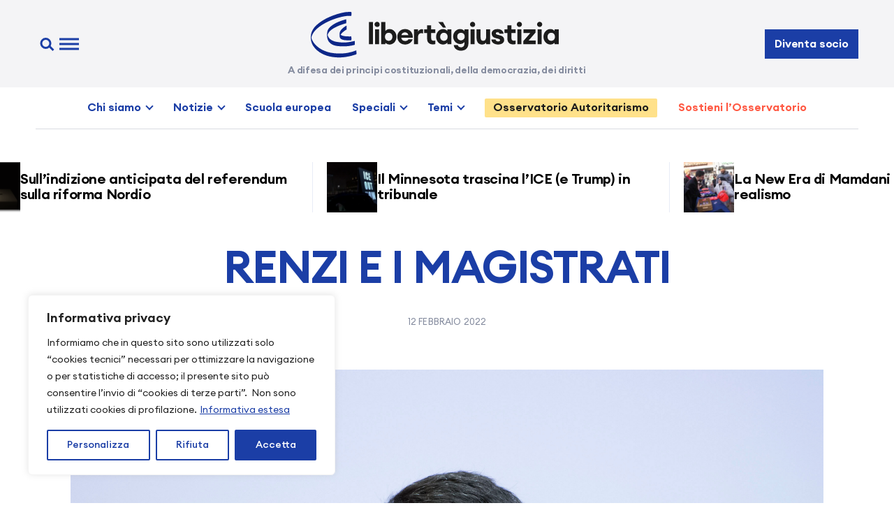

--- FILE ---
content_type: text/html; charset=UTF-8
request_url: https://www.libertaegiustizia.it/2022/02/12/renzi-e-i-magistrati/
body_size: 30103
content:
<!doctype html>
<html lang="it-IT">

<head>
  <meta charset="UTF-8" />
  <meta name="viewport" content="width=device-width, initial-scale=1" />
  <link rel="apple-touch-icon" sizes="180x180" href="https://www.libertaegiustizia.it/apple-touch-icon.png">
  <link rel="icon" type="image/png" sizes="32x32" href="https://www.libertaegiustizia.it/favicon-32x32.png">
  <link rel="icon" type="image/png" sizes="16x16" href="https://www.libertaegiustizia.it/favicon-16x16.png">
  <link rel="manifest" href="https://www.libertaegiustizia.it/site.webmanifest">
  <link rel="mask-icon" href="https://www.libertaegiustizia.it/safari-pinned-tab.svg" color="#1b3ea6">
  <meta name="msapplication-TileColor" content="#ffffff">
  <meta name="theme-color" content="#ffffff">
  <meta name='robots' content='index, follow, max-image-preview:large, max-snippet:-1, max-video-preview:-1' />
<script>
window.koko_analytics = {"url":"https:\/\/www.libertaegiustizia.it\/koko-analytics-collect.php","site_url":"https:\/\/www.libertaegiustizia.it","post_id":53019,"path":"\/2022\/02\/12\/renzi-e-i-magistrati\/","method":"cookie","use_cookie":true};
</script>

	<!-- This site is optimized with the Yoast SEO plugin v26.7 - https://yoast.com/wordpress/plugins/seo/ -->
	<title>RENZI E I MAGISTRATI &#8226; Libertà e Giustizia</title>
	<link rel="canonical" href="https://www.libertaegiustizia.it/2022/02/12/renzi-e-i-magistrati/" />
	<meta property="og:locale" content="it_IT" />
	<meta property="og:type" content="article" />
	<meta property="og:title" content="RENZI E I MAGISTRATI &#8226; Libertà e Giustizia" />
	<meta property="og:description" content="Di tanto in tanto, quando meno ce lo si aspettava, un tribunale decideva d’applicare le leggi, provocando piccoli terremoti in qualche centro di potere e anche arresti di persone che avevano avuto fino ad allora le loro ragioni per considerarsi [&hellip;]" />
	<meta property="og:url" content="https://www.libertaegiustizia.it/2022/02/12/renzi-e-i-magistrati/" />
	<meta property="og:site_name" content="Libertà e Giustizia" />
	<meta property="article:publisher" content="https://www.facebook.com/liberiegiusti" />
	<meta property="article:published_time" content="2022-02-12T20:54:00+00:00" />
	<meta property="article:modified_time" content="2022-02-17T16:50:22+00:00" />
	<meta property="og:image" content="https://www.libertaegiustizia.it/wp-content/uploads/2022/02/15951613427_60179506af_o.jpg" />
	<meta property="og:image:width" content="3051" />
	<meta property="og:image:height" content="2360" />
	<meta property="og:image:type" content="image/jpeg" />
	<meta name="author" content="Valentina" />
	<meta name="twitter:card" content="summary_large_image" />
	<meta name="twitter:creator" content="@liberiegiusti" />
	<meta name="twitter:site" content="@liberiegiusti" />
	<meta name="twitter:label1" content="Scritto da" />
	<meta name="twitter:data1" content="Valentina" />
	<meta name="twitter:label2" content="Tempo di lettura stimato" />
	<meta name="twitter:data2" content="3 minuti" />
	<script type="application/ld+json" class="yoast-schema-graph">{"@context":"https://schema.org","@graph":[{"@type":"Article","@id":"https://www.libertaegiustizia.it/2022/02/12/renzi-e-i-magistrati/#article","isPartOf":{"@id":"https://www.libertaegiustizia.it/2022/02/12/renzi-e-i-magistrati/"},"author":{"name":"Valentina","@id":"https://www.libertaegiustizia.it/#/schema/person/c8969669721f7fad3964302445081c86"},"headline":"RENZI E I MAGISTRATI","datePublished":"2022-02-12T20:54:00+00:00","dateModified":"2022-02-17T16:50:22+00:00","mainEntityOfPage":{"@id":"https://www.libertaegiustizia.it/2022/02/12/renzi-e-i-magistrati/"},"wordCount":618,"commentCount":0,"publisher":{"@id":"https://www.libertaegiustizia.it/#organization"},"image":{"@id":"https://www.libertaegiustizia.it/2022/02/12/renzi-e-i-magistrati/#primaryimage"},"thumbnailUrl":"https://www.libertaegiustizia.it/wp-content/uploads/2022/02/15951613427_60179506af_o.jpg","keywords":["Marco Modena","Matteo Renzi","Silvio Berlusconi"],"articleSection":["Cronache Italiane"],"inLanguage":"it-IT","potentialAction":[{"@type":"CommentAction","name":"Comment","target":["https://www.libertaegiustizia.it/2022/02/12/renzi-e-i-magistrati/#respond"]}]},{"@type":"WebPage","@id":"https://www.libertaegiustizia.it/2022/02/12/renzi-e-i-magistrati/","url":"https://www.libertaegiustizia.it/2022/02/12/renzi-e-i-magistrati/","name":"RENZI E I MAGISTRATI &#8226; Libertà e Giustizia","isPartOf":{"@id":"https://www.libertaegiustizia.it/#website"},"primaryImageOfPage":{"@id":"https://www.libertaegiustizia.it/2022/02/12/renzi-e-i-magistrati/#primaryimage"},"image":{"@id":"https://www.libertaegiustizia.it/2022/02/12/renzi-e-i-magistrati/#primaryimage"},"thumbnailUrl":"https://www.libertaegiustizia.it/wp-content/uploads/2022/02/15951613427_60179506af_o.jpg","datePublished":"2022-02-12T20:54:00+00:00","dateModified":"2022-02-17T16:50:22+00:00","breadcrumb":{"@id":"https://www.libertaegiustizia.it/2022/02/12/renzi-e-i-magistrati/#breadcrumb"},"inLanguage":"it-IT","potentialAction":[{"@type":"ReadAction","target":["https://www.libertaegiustizia.it/2022/02/12/renzi-e-i-magistrati/"]}]},{"@type":"ImageObject","inLanguage":"it-IT","@id":"https://www.libertaegiustizia.it/2022/02/12/renzi-e-i-magistrati/#primaryimage","url":"https://www.libertaegiustizia.it/wp-content/uploads/2022/02/15951613427_60179506af_o.jpg","contentUrl":"https://www.libertaegiustizia.it/wp-content/uploads/2022/02/15951613427_60179506af_o.jpg","width":3051,"height":2360},{"@type":"BreadcrumbList","@id":"https://www.libertaegiustizia.it/2022/02/12/renzi-e-i-magistrati/#breadcrumb","itemListElement":[{"@type":"ListItem","position":1,"name":"Home","item":"https://www.libertaegiustizia.it/"},{"@type":"ListItem","position":2,"name":"RENZI E I MAGISTRATI"}]},{"@type":"WebSite","@id":"https://www.libertaegiustizia.it/#website","url":"https://www.libertaegiustizia.it/","name":"Libertà e Giustizia","description":"A difesa dei principi costituzionali, della democrazia, dei diritti","publisher":{"@id":"https://www.libertaegiustizia.it/#organization"},"alternateName":"LeG","potentialAction":[{"@type":"SearchAction","target":{"@type":"EntryPoint","urlTemplate":"https://www.libertaegiustizia.it/?s={search_term_string}"},"query-input":{"@type":"PropertyValueSpecification","valueRequired":true,"valueName":"search_term_string"}}],"inLanguage":"it-IT"},{"@type":"Organization","@id":"https://www.libertaegiustizia.it/#organization","name":"Libertà e Giustizia","alternateName":"LeG","url":"https://www.libertaegiustizia.it/","logo":{"@type":"ImageObject","inLanguage":"it-IT","@id":"https://www.libertaegiustizia.it/#/schema/logo/image/","url":"https://www.libertaegiustizia.it/wp-content/uploads/2024/03/libertaegiustizia-logo.png","contentUrl":"https://www.libertaegiustizia.it/wp-content/uploads/2024/03/libertaegiustizia-logo.png","width":512,"height":512,"caption":"Libertà e Giustizia"},"image":{"@id":"https://www.libertaegiustizia.it/#/schema/logo/image/"},"sameAs":["https://www.facebook.com/liberiegiusti","https://x.com/liberiegiusti"]},{"@type":"Person","@id":"https://www.libertaegiustizia.it/#/schema/person/c8969669721f7fad3964302445081c86","name":"Valentina","url":"https://www.libertaegiustizia.it/author/valentinaf/"}]}</script>
	<!-- / Yoast SEO plugin. -->


<link rel='dns-prefetch' href='//www.libertaegiustizia.it' />
<link rel='dns-prefetch' href='//challenges.cloudflare.com' />
<link rel="alternate" type="application/rss+xml" title="Libertà e Giustizia &raquo; Feed" href="https://www.libertaegiustizia.it/feed/" />
<style id='wp-img-auto-sizes-contain-inline-css'>
img:is([sizes=auto i],[sizes^="auto," i]){contain-intrinsic-size:3000px 1500px}
/*# sourceURL=wp-img-auto-sizes-contain-inline-css */
</style>
<style id='wp-block-library-inline-css'>
:root{--wp-block-synced-color:#7a00df;--wp-block-synced-color--rgb:122,0,223;--wp-bound-block-color:var(--wp-block-synced-color);--wp-editor-canvas-background:#ddd;--wp-admin-theme-color:#007cba;--wp-admin-theme-color--rgb:0,124,186;--wp-admin-theme-color-darker-10:#006ba1;--wp-admin-theme-color-darker-10--rgb:0,107,160.5;--wp-admin-theme-color-darker-20:#005a87;--wp-admin-theme-color-darker-20--rgb:0,90,135;--wp-admin-border-width-focus:2px}@media (min-resolution:192dpi){:root{--wp-admin-border-width-focus:1.5px}}.wp-element-button{cursor:pointer}:root .has-very-light-gray-background-color{background-color:#eee}:root .has-very-dark-gray-background-color{background-color:#313131}:root .has-very-light-gray-color{color:#eee}:root .has-very-dark-gray-color{color:#313131}:root .has-vivid-green-cyan-to-vivid-cyan-blue-gradient-background{background:linear-gradient(135deg,#00d084,#0693e3)}:root .has-purple-crush-gradient-background{background:linear-gradient(135deg,#34e2e4,#4721fb 50%,#ab1dfe)}:root .has-hazy-dawn-gradient-background{background:linear-gradient(135deg,#faaca8,#dad0ec)}:root .has-subdued-olive-gradient-background{background:linear-gradient(135deg,#fafae1,#67a671)}:root .has-atomic-cream-gradient-background{background:linear-gradient(135deg,#fdd79a,#004a59)}:root .has-nightshade-gradient-background{background:linear-gradient(135deg,#330968,#31cdcf)}:root .has-midnight-gradient-background{background:linear-gradient(135deg,#020381,#2874fc)}:root{--wp--preset--font-size--normal:16px;--wp--preset--font-size--huge:42px}.has-regular-font-size{font-size:1em}.has-larger-font-size{font-size:2.625em}.has-normal-font-size{font-size:var(--wp--preset--font-size--normal)}.has-huge-font-size{font-size:var(--wp--preset--font-size--huge)}.has-text-align-center{text-align:center}.has-text-align-left{text-align:left}.has-text-align-right{text-align:right}.has-fit-text{white-space:nowrap!important}#end-resizable-editor-section{display:none}.aligncenter{clear:both}.items-justified-left{justify-content:flex-start}.items-justified-center{justify-content:center}.items-justified-right{justify-content:flex-end}.items-justified-space-between{justify-content:space-between}.screen-reader-text{border:0;clip-path:inset(50%);height:1px;margin:-1px;overflow:hidden;padding:0;position:absolute;width:1px;word-wrap:normal!important}.screen-reader-text:focus{background-color:#ddd;clip-path:none;color:#444;display:block;font-size:1em;height:auto;left:5px;line-height:normal;padding:15px 23px 14px;text-decoration:none;top:5px;width:auto;z-index:100000}html :where(.has-border-color){border-style:solid}html :where([style*=border-top-color]){border-top-style:solid}html :where([style*=border-right-color]){border-right-style:solid}html :where([style*=border-bottom-color]){border-bottom-style:solid}html :where([style*=border-left-color]){border-left-style:solid}html :where([style*=border-width]){border-style:solid}html :where([style*=border-top-width]){border-top-style:solid}html :where([style*=border-right-width]){border-right-style:solid}html :where([style*=border-bottom-width]){border-bottom-style:solid}html :where([style*=border-left-width]){border-left-style:solid}html :where(img[class*=wp-image-]){height:auto;max-width:100%}:where(figure){margin:0 0 1em}html :where(.is-position-sticky){--wp-admin--admin-bar--position-offset:var(--wp-admin--admin-bar--height,0px)}@media screen and (max-width:600px){html :where(.is-position-sticky){--wp-admin--admin-bar--position-offset:0px}}

/*# sourceURL=wp-block-library-inline-css */
</style><style id='global-styles-inline-css'>
:root{--wp--preset--aspect-ratio--square: 1;--wp--preset--aspect-ratio--4-3: 4/3;--wp--preset--aspect-ratio--3-4: 3/4;--wp--preset--aspect-ratio--3-2: 3/2;--wp--preset--aspect-ratio--2-3: 2/3;--wp--preset--aspect-ratio--16-9: 16/9;--wp--preset--aspect-ratio--9-16: 9/16;--wp--preset--color--black: #000000;--wp--preset--color--cyan-bluish-gray: #abb8c3;--wp--preset--color--white: #ffffff;--wp--preset--color--pale-pink: #f78da7;--wp--preset--color--vivid-red: #cf2e2e;--wp--preset--color--luminous-vivid-orange: #ff6900;--wp--preset--color--luminous-vivid-amber: #fcb900;--wp--preset--color--light-green-cyan: #7bdcb5;--wp--preset--color--vivid-green-cyan: #00d084;--wp--preset--color--pale-cyan-blue: #8ed1fc;--wp--preset--color--vivid-cyan-blue: #0693e3;--wp--preset--color--vivid-purple: #9b51e0;--wp--preset--gradient--vivid-cyan-blue-to-vivid-purple: linear-gradient(135deg,rgb(6,147,227) 0%,rgb(155,81,224) 100%);--wp--preset--gradient--light-green-cyan-to-vivid-green-cyan: linear-gradient(135deg,rgb(122,220,180) 0%,rgb(0,208,130) 100%);--wp--preset--gradient--luminous-vivid-amber-to-luminous-vivid-orange: linear-gradient(135deg,rgb(252,185,0) 0%,rgb(255,105,0) 100%);--wp--preset--gradient--luminous-vivid-orange-to-vivid-red: linear-gradient(135deg,rgb(255,105,0) 0%,rgb(207,46,46) 100%);--wp--preset--gradient--very-light-gray-to-cyan-bluish-gray: linear-gradient(135deg,rgb(238,238,238) 0%,rgb(169,184,195) 100%);--wp--preset--gradient--cool-to-warm-spectrum: linear-gradient(135deg,rgb(74,234,220) 0%,rgb(151,120,209) 20%,rgb(207,42,186) 40%,rgb(238,44,130) 60%,rgb(251,105,98) 80%,rgb(254,248,76) 100%);--wp--preset--gradient--blush-light-purple: linear-gradient(135deg,rgb(255,206,236) 0%,rgb(152,150,240) 100%);--wp--preset--gradient--blush-bordeaux: linear-gradient(135deg,rgb(254,205,165) 0%,rgb(254,45,45) 50%,rgb(107,0,62) 100%);--wp--preset--gradient--luminous-dusk: linear-gradient(135deg,rgb(255,203,112) 0%,rgb(199,81,192) 50%,rgb(65,88,208) 100%);--wp--preset--gradient--pale-ocean: linear-gradient(135deg,rgb(255,245,203) 0%,rgb(182,227,212) 50%,rgb(51,167,181) 100%);--wp--preset--gradient--electric-grass: linear-gradient(135deg,rgb(202,248,128) 0%,rgb(113,206,126) 100%);--wp--preset--gradient--midnight: linear-gradient(135deg,rgb(2,3,129) 0%,rgb(40,116,252) 100%);--wp--preset--font-size--small: 13px;--wp--preset--font-size--medium: 20px;--wp--preset--font-size--large: 36px;--wp--preset--font-size--x-large: 42px;--wp--preset--spacing--20: 0.44rem;--wp--preset--spacing--30: 0.67rem;--wp--preset--spacing--40: 1rem;--wp--preset--spacing--50: 1.5rem;--wp--preset--spacing--60: 2.25rem;--wp--preset--spacing--70: 3.38rem;--wp--preset--spacing--80: 5.06rem;--wp--preset--shadow--natural: 6px 6px 9px rgba(0, 0, 0, 0.2);--wp--preset--shadow--deep: 12px 12px 50px rgba(0, 0, 0, 0.4);--wp--preset--shadow--sharp: 6px 6px 0px rgba(0, 0, 0, 0.2);--wp--preset--shadow--outlined: 6px 6px 0px -3px rgb(255, 255, 255), 6px 6px rgb(0, 0, 0);--wp--preset--shadow--crisp: 6px 6px 0px rgb(0, 0, 0);}:where(.is-layout-flex){gap: 0.5em;}:where(.is-layout-grid){gap: 0.5em;}body .is-layout-flex{display: flex;}.is-layout-flex{flex-wrap: wrap;align-items: center;}.is-layout-flex > :is(*, div){margin: 0;}body .is-layout-grid{display: grid;}.is-layout-grid > :is(*, div){margin: 0;}:where(.wp-block-columns.is-layout-flex){gap: 2em;}:where(.wp-block-columns.is-layout-grid){gap: 2em;}:where(.wp-block-post-template.is-layout-flex){gap: 1.25em;}:where(.wp-block-post-template.is-layout-grid){gap: 1.25em;}.has-black-color{color: var(--wp--preset--color--black) !important;}.has-cyan-bluish-gray-color{color: var(--wp--preset--color--cyan-bluish-gray) !important;}.has-white-color{color: var(--wp--preset--color--white) !important;}.has-pale-pink-color{color: var(--wp--preset--color--pale-pink) !important;}.has-vivid-red-color{color: var(--wp--preset--color--vivid-red) !important;}.has-luminous-vivid-orange-color{color: var(--wp--preset--color--luminous-vivid-orange) !important;}.has-luminous-vivid-amber-color{color: var(--wp--preset--color--luminous-vivid-amber) !important;}.has-light-green-cyan-color{color: var(--wp--preset--color--light-green-cyan) !important;}.has-vivid-green-cyan-color{color: var(--wp--preset--color--vivid-green-cyan) !important;}.has-pale-cyan-blue-color{color: var(--wp--preset--color--pale-cyan-blue) !important;}.has-vivid-cyan-blue-color{color: var(--wp--preset--color--vivid-cyan-blue) !important;}.has-vivid-purple-color{color: var(--wp--preset--color--vivid-purple) !important;}.has-black-background-color{background-color: var(--wp--preset--color--black) !important;}.has-cyan-bluish-gray-background-color{background-color: var(--wp--preset--color--cyan-bluish-gray) !important;}.has-white-background-color{background-color: var(--wp--preset--color--white) !important;}.has-pale-pink-background-color{background-color: var(--wp--preset--color--pale-pink) !important;}.has-vivid-red-background-color{background-color: var(--wp--preset--color--vivid-red) !important;}.has-luminous-vivid-orange-background-color{background-color: var(--wp--preset--color--luminous-vivid-orange) !important;}.has-luminous-vivid-amber-background-color{background-color: var(--wp--preset--color--luminous-vivid-amber) !important;}.has-light-green-cyan-background-color{background-color: var(--wp--preset--color--light-green-cyan) !important;}.has-vivid-green-cyan-background-color{background-color: var(--wp--preset--color--vivid-green-cyan) !important;}.has-pale-cyan-blue-background-color{background-color: var(--wp--preset--color--pale-cyan-blue) !important;}.has-vivid-cyan-blue-background-color{background-color: var(--wp--preset--color--vivid-cyan-blue) !important;}.has-vivid-purple-background-color{background-color: var(--wp--preset--color--vivid-purple) !important;}.has-black-border-color{border-color: var(--wp--preset--color--black) !important;}.has-cyan-bluish-gray-border-color{border-color: var(--wp--preset--color--cyan-bluish-gray) !important;}.has-white-border-color{border-color: var(--wp--preset--color--white) !important;}.has-pale-pink-border-color{border-color: var(--wp--preset--color--pale-pink) !important;}.has-vivid-red-border-color{border-color: var(--wp--preset--color--vivid-red) !important;}.has-luminous-vivid-orange-border-color{border-color: var(--wp--preset--color--luminous-vivid-orange) !important;}.has-luminous-vivid-amber-border-color{border-color: var(--wp--preset--color--luminous-vivid-amber) !important;}.has-light-green-cyan-border-color{border-color: var(--wp--preset--color--light-green-cyan) !important;}.has-vivid-green-cyan-border-color{border-color: var(--wp--preset--color--vivid-green-cyan) !important;}.has-pale-cyan-blue-border-color{border-color: var(--wp--preset--color--pale-cyan-blue) !important;}.has-vivid-cyan-blue-border-color{border-color: var(--wp--preset--color--vivid-cyan-blue) !important;}.has-vivid-purple-border-color{border-color: var(--wp--preset--color--vivid-purple) !important;}.has-vivid-cyan-blue-to-vivid-purple-gradient-background{background: var(--wp--preset--gradient--vivid-cyan-blue-to-vivid-purple) !important;}.has-light-green-cyan-to-vivid-green-cyan-gradient-background{background: var(--wp--preset--gradient--light-green-cyan-to-vivid-green-cyan) !important;}.has-luminous-vivid-amber-to-luminous-vivid-orange-gradient-background{background: var(--wp--preset--gradient--luminous-vivid-amber-to-luminous-vivid-orange) !important;}.has-luminous-vivid-orange-to-vivid-red-gradient-background{background: var(--wp--preset--gradient--luminous-vivid-orange-to-vivid-red) !important;}.has-very-light-gray-to-cyan-bluish-gray-gradient-background{background: var(--wp--preset--gradient--very-light-gray-to-cyan-bluish-gray) !important;}.has-cool-to-warm-spectrum-gradient-background{background: var(--wp--preset--gradient--cool-to-warm-spectrum) !important;}.has-blush-light-purple-gradient-background{background: var(--wp--preset--gradient--blush-light-purple) !important;}.has-blush-bordeaux-gradient-background{background: var(--wp--preset--gradient--blush-bordeaux) !important;}.has-luminous-dusk-gradient-background{background: var(--wp--preset--gradient--luminous-dusk) !important;}.has-pale-ocean-gradient-background{background: var(--wp--preset--gradient--pale-ocean) !important;}.has-electric-grass-gradient-background{background: var(--wp--preset--gradient--electric-grass) !important;}.has-midnight-gradient-background{background: var(--wp--preset--gradient--midnight) !important;}.has-small-font-size{font-size: var(--wp--preset--font-size--small) !important;}.has-medium-font-size{font-size: var(--wp--preset--font-size--medium) !important;}.has-large-font-size{font-size: var(--wp--preset--font-size--large) !important;}.has-x-large-font-size{font-size: var(--wp--preset--font-size--x-large) !important;}
/*# sourceURL=global-styles-inline-css */
</style>

<style id='classic-theme-styles-inline-css'>
/*! This file is auto-generated */
.wp-block-button__link{color:#fff;background-color:#32373c;border-radius:9999px;box-shadow:none;text-decoration:none;padding:calc(.667em + 2px) calc(1.333em + 2px);font-size:1.125em}.wp-block-file__button{background:#32373c;color:#fff;text-decoration:none}
/*# sourceURL=/wp-includes/css/classic-themes.min.css */
</style>
<link rel='stylesheet' id='leg-style-css' href='https://www.libertaegiustizia.it/wp-content/themes/leg2024/assets/css/style.css?ver=1.3.20250427' media='all' />
<link rel='stylesheet' id='leg-fancybox-css' href='https://www.libertaegiustizia.it/wp-content/themes/leg2024/assets/css/fancybox.css?ver=1.3.20250427' media='all' />
<link rel='stylesheet' id='leg-swiper-css' href='https://www.libertaegiustizia.it/wp-content/themes/leg2024/assets/css/swiper.css?ver=1.3.20250427' media='all' />
<link rel='stylesheet' id='newsletter-css' href='https://www.libertaegiustizia.it/wp-content/plugins/newsletter/style.css?ver=9.1.0' media='all' />
<link rel='stylesheet' id='newsletter-popup-css' href='https://www.libertaegiustizia.it/wp-content/plugins/newsletter/subscription/assets/popup.css?ver=9.1.0' media='all' />
<link rel='stylesheet' id='cf7cf-style-css' href='https://www.libertaegiustizia.it/wp-content/plugins/cf7-conditional-fields/style.css?ver=2.6.7' media='all' />
<script id="cookie-law-info-js-extra">
var _ckyConfig = {"_ipData":[],"_assetsURL":"https://www.libertaegiustizia.it/wp-content/plugins/cookie-law-info/lite/frontend/images/","_publicURL":"https://www.libertaegiustizia.it","_expiry":"365","_categories":[{"name":"Necessaria","slug":"necessary","isNecessary":true,"ccpaDoNotSell":true,"cookies":[{"cookieID":"cookieyes-consent","domain":"www.libertaegiustizia.it","provider":"cookieyes.com"},{"cookieID":"wpEmojiSettingsSupports","domain":"libertaegiustizia.it","provider":""},{"cookieID":"_GRECAPTCHA","domain":"www.google.com","provider":"google.com"}],"active":true,"defaultConsent":{"gdpr":true,"ccpa":true}},{"name":"Funzionale","slug":"functional","isNecessary":false,"ccpaDoNotSell":true,"cookies":[],"active":true,"defaultConsent":{"gdpr":false,"ccpa":false}},{"name":"Analitica","slug":"analytics","isNecessary":false,"ccpaDoNotSell":true,"cookies":[{"cookieID":"_koko_analytics_pages_viewed","domain":"www.libertaegiustizia.it","provider":"https://www.kokoanalytics.com"},{"cookieID":"_ga_*","domain":".libertaegiustizia.it","provider":"google-analytics.com|googletagmanager.com/gtag/js"},{"cookieID":"_ga","domain":".libertaegiustizia.it","provider":"google-analytics.com|googletagmanager.com/gtag/js"},{"cookieID":"CLID","domain":"www.clarity.ms","provider":"clarity.ms"},{"cookieID":"_clck","domain":".libertaegiustizia.it","provider":"clarity.ms"},{"cookieID":"SM","domain":".c.clarity.ms","provider":"clarity.ms"},{"cookieID":"MR","domain":".c.bing.com","provider":"bing.com"}],"active":true,"defaultConsent":{"gdpr":false,"ccpa":false}},{"name":"Prestazioni","slug":"performance","isNecessary":false,"ccpaDoNotSell":true,"cookies":[{"cookieID":"SRM_B","domain":".c.bing.com","provider":"bing.com"}],"active":true,"defaultConsent":{"gdpr":false,"ccpa":false}},{"name":"Pubblicitari","slug":"advertisement","isNecessary":false,"ccpaDoNotSell":true,"cookies":[{"cookieID":"YSC","domain":".youtube.com","provider":"youtube.com"},{"cookieID":"VISITOR_INFO1_LIVE","domain":".youtube.com","provider":"youtube.com"},{"cookieID":"VISITOR_PRIVACY_METADATA","domain":".youtube.com","provider":"youtube.com"},{"cookieID":"MUID","domain":".clarity.ms","provider":"bing.com"},{"cookieID":"ANONCHK","domain":"c.clarity.ms","provider":"bing.com"}],"active":true,"defaultConsent":{"gdpr":false,"ccpa":false}}],"_activeLaw":"gdpr","_rootDomain":"","_block":"1","_showBanner":"1","_bannerConfig":{"settings":{"type":"box","preferenceCenterType":"sidebar-left","position":"bottom-left","applicableLaw":"gdpr"},"behaviours":{"reloadBannerOnAccept":false,"loadAnalyticsByDefault":false,"animations":{"onLoad":"animate","onHide":"sticky"}},"config":{"revisitConsent":{"status":true,"tag":"revisit-consent","position":"bottom-left","meta":{"url":"#"},"styles":{"background-color":"#1b3ea6"},"elements":{"title":{"type":"text","tag":"revisit-consent-title","status":true,"styles":{"color":"#0056a7"}}}},"preferenceCenter":{"toggle":{"status":true,"tag":"detail-category-toggle","type":"toggle","states":{"active":{"styles":{"background-color":"#1863DC"}},"inactive":{"styles":{"background-color":"#D0D5D2"}}}}},"categoryPreview":{"status":true,"toggle":{"status":true,"tag":"detail-category-preview-toggle","type":"toggle","states":{"active":{"styles":{"background-color":"#1863DC"}},"inactive":{"styles":{"background-color":"#D0D5D2"}}}}},"videoPlaceholder":{"status":true,"styles":{"background-color":"#000000","border-color":"#000000","color":"#ffffff"}},"readMore":{"status":true,"tag":"readmore-button","type":"link","meta":{"noFollow":true,"newTab":true},"styles":{"color":"#1b3ea6","background-color":"transparent","border-color":"transparent"}},"showMore":{"status":true,"tag":"show-desc-button","type":"button","styles":{"color":"#1863DC"}},"showLess":{"status":true,"tag":"hide-desc-button","type":"button","styles":{"color":"#1863DC"}},"alwaysActive":{"status":true,"tag":"always-active","styles":{"color":"#008000"}},"manualLinks":{"status":true,"tag":"manual-links","type":"link","styles":{"color":"#1863DC"}},"auditTable":{"status":true},"optOption":{"status":true,"toggle":{"status":true,"tag":"optout-option-toggle","type":"toggle","states":{"active":{"styles":{"background-color":"#1863dc"}},"inactive":{"styles":{"background-color":"#FFFFFF"}}}}}}},"_version":"3.3.9.1","_logConsent":"1","_tags":[{"tag":"accept-button","styles":{"color":"#FFFFFF","background-color":"#1b3ea6","border-color":"#1b3ea6"}},{"tag":"reject-button","styles":{"color":"#1b3ea6","background-color":"transparent","border-color":"#1b3ea6"}},{"tag":"settings-button","styles":{"color":"#1b3ea6","background-color":"transparent","border-color":"#1b3ea6"}},{"tag":"readmore-button","styles":{"color":"#1b3ea6","background-color":"transparent","border-color":"transparent"}},{"tag":"donotsell-button","styles":{"color":"#1863dc","background-color":"transparent","border-color":"transparent"}},{"tag":"show-desc-button","styles":{"color":"#1863DC"}},{"tag":"hide-desc-button","styles":{"color":"#1863DC"}},{"tag":"cky-always-active","styles":[]},{"tag":"cky-link","styles":[]},{"tag":"accept-button","styles":{"color":"#FFFFFF","background-color":"#1b3ea6","border-color":"#1b3ea6"}},{"tag":"revisit-consent","styles":{"background-color":"#1b3ea6"}}],"_shortCodes":[{"key":"cky_readmore","content":"\u003Ca href=\"/informativa-privacy/\" class=\"cky-policy\" aria-label=\"Informativa estesa\" target=\"_blank\" rel=\"noopener\" data-cky-tag=\"readmore-button\"\u003EInformativa estesa\u003C/a\u003E","tag":"readmore-button","status":true,"attributes":{"rel":"nofollow","target":"_blank"}},{"key":"cky_show_desc","content":"\u003Cbutton class=\"cky-show-desc-btn\" data-cky-tag=\"show-desc-button\" aria-label=\"Mostra di pi\u00f9\"\u003EMostra di pi\u00f9\u003C/button\u003E","tag":"show-desc-button","status":true,"attributes":[]},{"key":"cky_hide_desc","content":"\u003Cbutton class=\"cky-show-desc-btn\" data-cky-tag=\"hide-desc-button\" aria-label=\"Mostra meno\"\u003EMostra meno\u003C/button\u003E","tag":"hide-desc-button","status":true,"attributes":[]},{"key":"cky_optout_show_desc","content":"[cky_optout_show_desc]","tag":"optout-show-desc-button","status":true,"attributes":[]},{"key":"cky_optout_hide_desc","content":"[cky_optout_hide_desc]","tag":"optout-hide-desc-button","status":true,"attributes":[]},{"key":"cky_category_toggle_label","content":"[cky_{{status}}_category_label] [cky_preference_{{category_slug}}_title]","tag":"","status":true,"attributes":[]},{"key":"cky_enable_category_label","content":"Abilitare","tag":"","status":true,"attributes":[]},{"key":"cky_disable_category_label","content":"Disattivare","tag":"","status":true,"attributes":[]},{"key":"cky_video_placeholder","content":"\u003Cdiv class=\"video-placeholder-normal\" data-cky-tag=\"video-placeholder\" id=\"[UNIQUEID]\"\u003E\u003Cp class=\"video-placeholder-text-normal\" data-cky-tag=\"placeholder-title\"\u003ESi prega di accettare il consenso ai cookie\u003C/p\u003E\u003C/div\u003E","tag":"","status":true,"attributes":[]},{"key":"cky_enable_optout_label","content":"Abilitare","tag":"","status":true,"attributes":[]},{"key":"cky_disable_optout_label","content":"Disattivare","tag":"","status":true,"attributes":[]},{"key":"cky_optout_toggle_label","content":"[cky_{{status}}_optout_label] [cky_optout_option_title]","tag":"","status":true,"attributes":[]},{"key":"cky_optout_option_title","content":"Non vendere o condividere i miei dati personali","tag":"","status":true,"attributes":[]},{"key":"cky_optout_close_label","content":"Vicino","tag":"","status":true,"attributes":[]},{"key":"cky_preference_close_label","content":"Vicino","tag":"","status":true,"attributes":[]}],"_rtl":"","_language":"it","_providersToBlock":[{"re":"https://www.kokoanalytics.com","categories":["analytics"]},{"re":"google-analytics.com|googletagmanager.com/gtag/js","categories":["analytics"]},{"re":"clarity.ms","categories":["analytics"]},{"re":"bing.com","categories":["analytics","performance","advertisement"]},{"re":"youtube.com","categories":["advertisement"]}]};
var _ckyStyles = {"css":".cky-overlay{background: #000000; opacity: 0.4; position: fixed; top: 0; left: 0; width: 100%; height: 100%; z-index: 99999999;}.cky-hide{display: none;}.cky-btn-revisit-wrapper{display: flex; align-items: center; justify-content: center; background: #0056a7; width: 45px; height: 45px; border-radius: 50%; position: fixed; z-index: 999999; cursor: pointer;}.cky-revisit-bottom-left{bottom: 15px; left: 15px;}.cky-revisit-bottom-right{bottom: 15px; right: 15px;}.cky-btn-revisit-wrapper .cky-btn-revisit{display: flex; align-items: center; justify-content: center; background: none; border: none; cursor: pointer; position: relative; margin: 0; padding: 0;}.cky-btn-revisit-wrapper .cky-btn-revisit img{max-width: fit-content; margin: 0; height: 30px; width: 30px;}.cky-revisit-bottom-left:hover::before{content: attr(data-tooltip); position: absolute; background: #4e4b66; color: #ffffff; left: calc(100% + 7px); font-size: 12px; line-height: 16px; width: max-content; padding: 4px 8px; border-radius: 4px;}.cky-revisit-bottom-left:hover::after{position: absolute; content: \"\"; border: 5px solid transparent; left: calc(100% + 2px); border-left-width: 0; border-right-color: #4e4b66;}.cky-revisit-bottom-right:hover::before{content: attr(data-tooltip); position: absolute; background: #4e4b66; color: #ffffff; right: calc(100% + 7px); font-size: 12px; line-height: 16px; width: max-content; padding: 4px 8px; border-radius: 4px;}.cky-revisit-bottom-right:hover::after{position: absolute; content: \"\"; border: 5px solid transparent; right: calc(100% + 2px); border-right-width: 0; border-left-color: #4e4b66;}.cky-revisit-hide{display: none;}.cky-consent-container{position: fixed; width: 440px; box-sizing: border-box; z-index: 9999999; border-radius: 6px;}.cky-consent-container .cky-consent-bar{background: #ffffff; border: 1px solid; padding: 20px 26px; box-shadow: 0 -1px 10px 0 #acabab4d; border-radius: 6px;}.cky-box-bottom-left{bottom: 40px; left: 40px;}.cky-box-bottom-right{bottom: 40px; right: 40px;}.cky-box-top-left{top: 40px; left: 40px;}.cky-box-top-right{top: 40px; right: 40px;}.cky-custom-brand-logo-wrapper .cky-custom-brand-logo{width: 100px; height: auto; margin: 0 0 12px 0;}.cky-notice .cky-title{color: #212121; font-weight: 700; font-size: 18px; line-height: 24px; margin: 0 0 12px 0;}.cky-notice-des *, .cky-preference-content-wrapper *, .cky-accordion-header-des *, .cky-gpc-wrapper .cky-gpc-desc *{font-size: 14px;}.cky-notice-des{color: #212121; font-size: 14px; line-height: 24px; font-weight: 400;}.cky-notice-des img{min-height: 25px; min-width: 25px;}.cky-consent-bar .cky-notice-des p, .cky-gpc-wrapper .cky-gpc-desc p, .cky-preference-body-wrapper .cky-preference-content-wrapper p, .cky-accordion-header-wrapper .cky-accordion-header-des p, .cky-cookie-des-table li div:last-child p{color: inherit; margin-top: 0;}.cky-notice-des P:last-child, .cky-preference-content-wrapper p:last-child, .cky-cookie-des-table li div:last-child p:last-child, .cky-gpc-wrapper .cky-gpc-desc p:last-child{margin-bottom: 0;}.cky-notice-des a.cky-policy, .cky-notice-des button.cky-policy{font-size: 14px; color: #1863dc; white-space: nowrap; cursor: pointer; background: transparent; border: 1px solid; text-decoration: underline;}.cky-notice-des button.cky-policy{padding: 0;}.cky-notice-des a.cky-policy:focus-visible, .cky-notice-des button.cky-policy:focus-visible, .cky-preference-content-wrapper .cky-show-desc-btn:focus-visible, .cky-accordion-header .cky-accordion-btn:focus-visible, .cky-preference-header .cky-btn-close:focus-visible, .cky-switch input[type=\"checkbox\"]:focus-visible, .cky-footer-wrapper a:focus-visible, .cky-btn:focus-visible{outline: 2px solid #1863dc; outline-offset: 2px;}.cky-btn:focus:not(:focus-visible), .cky-accordion-header .cky-accordion-btn:focus:not(:focus-visible), .cky-preference-content-wrapper .cky-show-desc-btn:focus:not(:focus-visible), .cky-btn-revisit-wrapper .cky-btn-revisit:focus:not(:focus-visible), .cky-preference-header .cky-btn-close:focus:not(:focus-visible), .cky-consent-bar .cky-banner-btn-close:focus:not(:focus-visible){outline: 0;}button.cky-show-desc-btn:not(:hover):not(:active){color: #1863dc; background: transparent;}button.cky-accordion-btn:not(:hover):not(:active), button.cky-banner-btn-close:not(:hover):not(:active), button.cky-btn-revisit:not(:hover):not(:active), button.cky-btn-close:not(:hover):not(:active){background: transparent;}.cky-consent-bar button:hover, .cky-modal.cky-modal-open button:hover, .cky-consent-bar button:focus, .cky-modal.cky-modal-open button:focus{text-decoration: none;}.cky-notice-btn-wrapper{display: flex; justify-content: flex-start; align-items: center; flex-wrap: wrap; margin-top: 16px;}.cky-notice-btn-wrapper .cky-btn{text-shadow: none; box-shadow: none;}.cky-btn{flex: auto; max-width: 100%; font-size: 14px; font-family: inherit; line-height: 24px; padding: 8px; font-weight: 500; margin: 0 8px 0 0; border-radius: 2px; cursor: pointer; text-align: center; text-transform: none; min-height: 0;}.cky-btn:hover{opacity: 0.8;}.cky-btn-customize{color: #1863dc; background: transparent; border: 2px solid #1863dc;}.cky-btn-reject{color: #1863dc; background: transparent; border: 2px solid #1863dc;}.cky-btn-accept{background: #1863dc; color: #ffffff; border: 2px solid #1863dc;}.cky-btn:last-child{margin-right: 0;}@media (max-width: 576px){.cky-box-bottom-left{bottom: 0; left: 0;}.cky-box-bottom-right{bottom: 0; right: 0;}.cky-box-top-left{top: 0; left: 0;}.cky-box-top-right{top: 0; right: 0;}} @media (max-width: 440px){.cky-box-bottom-left, .cky-box-bottom-right, .cky-box-top-left, .cky-box-top-right{width: 100%; max-width: 100%;}.cky-consent-container .cky-consent-bar{padding: 20px 0;}.cky-custom-brand-logo-wrapper, .cky-notice .cky-title, .cky-notice-des, .cky-notice-btn-wrapper{padding: 0 24px;}.cky-notice-des{max-height: 40vh; overflow-y: scroll;}.cky-notice-btn-wrapper{flex-direction: column; margin-top: 0;}.cky-btn{width: 100%; margin: 10px 0 0 0;}.cky-notice-btn-wrapper .cky-btn-customize{order: 2;}.cky-notice-btn-wrapper .cky-btn-reject{order: 3;}.cky-notice-btn-wrapper .cky-btn-accept{order: 1; margin-top: 16px;}} @media (max-width: 352px){.cky-notice .cky-title{font-size: 16px;}.cky-notice-des *{font-size: 12px;}.cky-notice-des, .cky-btn{font-size: 12px;}} .cky-modal.cky-sidebar-left.cky-modal-open, .cky-modal.cky-sidebar-right.cky-modal-open{overflow-x: hidden; overflow-y: auto; transform: translate(0); transition-duration: 0.4s; transition-property: transform;}.cky-modal{background: #ffffff; z-index: 999999999; color: #212121; bottom: 0; box-sizing: border-box; overflow-x: visible; overflow-y: visible; position: fixed; top: 0; max-width: 100%;}.cky-modal.cky-sidebar-left{left: 0; transform: translate(-100%);}.cky-modal.cky-sidebar-right{right: 0; transform: translate(100%);}.cky-preference-center{height: 100vh; overflow: hidden; width: 480px; display: flex; flex-direction: column;}.cky-preference-header{display: flex; align-items: center; justify-content: space-between; padding: 22px 24px; border-bottom: 1px solid;}.cky-preference-header .cky-preference-title{font-size: 18px; font-weight: 700; line-height: 24px;}.cky-preference-header .cky-btn-close{margin: 0; cursor: pointer; vertical-align: middle; padding: 0; background: none; border: none; width: auto; height: auto; min-height: 0; line-height: 0; text-shadow: none; box-shadow: none;}.cky-preference-header .cky-btn-close img{margin: 0; height: 10px; width: 10px;}.cky-preference-body-wrapper{padding: 0 24px; flex: 1; overflow: auto; box-sizing: border-box;}.cky-preference-content-wrapper, .cky-gpc-wrapper .cky-gpc-desc{font-size: 14px; line-height: 24px; font-weight: 400; padding: 12px 0;}.cky-preference-content-wrapper{border-bottom: 1px solid;}.cky-preference-content-wrapper img{min-height: 25px; min-width: 25px;}.cky-preference-content-wrapper .cky-show-desc-btn{font-size: 14px; font-family: inherit; color: #1863dc; text-decoration: none; line-height: 24px; padding: 0; margin: 0; white-space: nowrap; cursor: pointer; background: transparent; border-color: transparent; text-transform: none; min-height: 0; text-shadow: none; box-shadow: none;}.cky-accordion-wrapper{margin-bottom: 10px;}.cky-accordion{border-bottom: 1px solid;}.cky-accordion:last-child{border-bottom: none;}.cky-accordion .cky-accordion-item{display: flex; margin-top: 10px;}.cky-accordion .cky-accordion-body{display: none;}.cky-accordion.cky-accordion-active .cky-accordion-body{display: block; padding: 0 22px; margin-bottom: 16px;}.cky-accordion-header-wrapper{cursor: pointer; width: 100%;}.cky-accordion-item .cky-accordion-header{display: flex; justify-content: space-between; align-items: center;}.cky-accordion-header .cky-accordion-btn{font-size: 16px; font-family: inherit; color: #212121; line-height: 24px; background: none; border: none; font-weight: 700; padding: 0; margin: 0; cursor: pointer; text-transform: none; min-height: 0; text-shadow: none; box-shadow: none;}.cky-accordion-header .cky-always-active{color: #008000; font-weight: 600; line-height: 24px; font-size: 14px;}.cky-accordion-header-des{font-size: 14px; line-height: 24px; margin: 10px 0 16px 0;}.cky-accordion-chevron{margin-right: 22px; position: relative; cursor: pointer;}.cky-accordion-chevron-hide{display: none;}.cky-accordion .cky-accordion-chevron i::before{content: \"\"; position: absolute; border-right: 1.4px solid; border-bottom: 1.4px solid; border-color: inherit; height: 6px; width: 6px; -webkit-transform: rotate(-45deg); -moz-transform: rotate(-45deg); -ms-transform: rotate(-45deg); -o-transform: rotate(-45deg); transform: rotate(-45deg); transition: all 0.2s ease-in-out; top: 8px;}.cky-accordion.cky-accordion-active .cky-accordion-chevron i::before{-webkit-transform: rotate(45deg); -moz-transform: rotate(45deg); -ms-transform: rotate(45deg); -o-transform: rotate(45deg); transform: rotate(45deg);}.cky-audit-table{background: #f4f4f4; border-radius: 6px;}.cky-audit-table .cky-empty-cookies-text{color: inherit; font-size: 12px; line-height: 24px; margin: 0; padding: 10px;}.cky-audit-table .cky-cookie-des-table{font-size: 12px; line-height: 24px; font-weight: normal; padding: 15px 10px; border-bottom: 1px solid; border-bottom-color: inherit; margin: 0;}.cky-audit-table .cky-cookie-des-table:last-child{border-bottom: none;}.cky-audit-table .cky-cookie-des-table li{list-style-type: none; display: flex; padding: 3px 0;}.cky-audit-table .cky-cookie-des-table li:first-child{padding-top: 0;}.cky-cookie-des-table li div:first-child{width: 100px; font-weight: 600; word-break: break-word; word-wrap: break-word;}.cky-cookie-des-table li div:last-child{flex: 1; word-break: break-word; word-wrap: break-word; margin-left: 8px;}.cky-footer-shadow{display: block; width: 100%; height: 40px; background: linear-gradient(180deg, rgba(255, 255, 255, 0) 0%, #ffffff 100%); position: absolute; bottom: calc(100% - 1px);}.cky-footer-wrapper{position: relative;}.cky-prefrence-btn-wrapper{padding: 22px 24px; border-top: 1px solid;}.cky-prefrence-btn-wrapper .cky-btn{width: 100%; text-shadow: none; box-shadow: none; margin: 8px 0 0 0;}.cky-prefrence-btn-wrapper .cky-btn:first-child{margin: 0;}.cky-btn-preferences{color: #1863dc; background: transparent; border: 2px solid #1863dc;}.cky-preference-header, .cky-preference-body-wrapper, .cky-preference-content-wrapper, .cky-accordion-wrapper, .cky-accordion, .cky-accordion-wrapper, .cky-footer-wrapper, .cky-prefrence-btn-wrapper{border-color: inherit;}@media (max-width: 576px){.cky-accordion.cky-accordion-active .cky-accordion-body{padding-right: 0;}} @media (max-width: 480px){.cky-preference-center{width: 100%;}} @media (max-width: 425px){.cky-accordion-chevron{margin-right: 15px;}.cky-notice-btn-wrapper{margin-top: 0;}.cky-accordion.cky-accordion-active .cky-accordion-body{padding: 0 15px;}} @media (max-width: 352px){.cky-preference-header .cky-preference-title{font-size: 16px;}.cky-preference-header{padding: 16px 24px;}.cky-preference-content-wrapper *, .cky-accordion-header-des *{font-size: 12px;}.cky-preference-content-wrapper, .cky-preference-content-wrapper .cky-show-more, .cky-accordion-header .cky-always-active, .cky-accordion-header-des, .cky-preference-content-wrapper .cky-show-desc-btn, .cky-notice-des a.cky-policy{font-size: 12px;}.cky-accordion-header .cky-accordion-btn{font-size: 14px;}} .cky-switch{display: flex;}.cky-switch input[type=\"checkbox\"]{position: relative; width: 44px; height: 24px; margin: 0; background: #d0d5d2; appearance: none; -webkit-appearance: none; border-radius: 50px; cursor: pointer; outline: 0; border: none; top: 0;}.cky-switch input[type=\"checkbox\"]:checked{background: #1863dc;}.cky-switch input[type=\"checkbox\"]:before{position: absolute; content: \"\"; height: 20px; width: 20px; left: 2px; bottom: 2px; border-radius: 50%; background-color: white; -webkit-transition: 0.4s; transition: 0.4s; margin: 0;}.cky-switch input[type=\"checkbox\"]:after{display: none;}.cky-switch input[type=\"checkbox\"]:checked:before{-webkit-transform: translateX(20px); -ms-transform: translateX(20px); transform: translateX(20px);}@media (max-width: 425px){.cky-switch input[type=\"checkbox\"]{width: 38px; height: 21px;}.cky-switch input[type=\"checkbox\"]:before{height: 17px; width: 17px;}.cky-switch input[type=\"checkbox\"]:checked:before{-webkit-transform: translateX(17px); -ms-transform: translateX(17px); transform: translateX(17px);}} .cky-consent-bar .cky-banner-btn-close{position: absolute; right: 9px; top: 5px; background: none; border: none; cursor: pointer; padding: 0; margin: 0; min-height: 0; line-height: 0; height: auto; width: auto; text-shadow: none; box-shadow: none;}.cky-consent-bar .cky-banner-btn-close img{height: 9px; width: 9px; margin: 0;}.cky-notice-group{font-size: 14px; line-height: 24px; font-weight: 400; color: #212121;}.cky-notice-btn-wrapper .cky-btn-do-not-sell{font-size: 14px; line-height: 24px; padding: 6px 0; margin: 0; font-weight: 500; background: none; border-radius: 2px; border: none; white-space: nowrap; cursor: pointer; text-align: left; color: #1863dc; background: transparent; border-color: transparent; box-shadow: none; text-shadow: none;}.cky-consent-bar .cky-banner-btn-close:focus-visible, .cky-notice-btn-wrapper .cky-btn-do-not-sell:focus-visible, .cky-opt-out-btn-wrapper .cky-btn:focus-visible, .cky-opt-out-checkbox-wrapper input[type=\"checkbox\"].cky-opt-out-checkbox:focus-visible{outline: 2px solid #1863dc; outline-offset: 2px;}@media (max-width: 440px){.cky-consent-container{width: 100%;}} @media (max-width: 352px){.cky-notice-des a.cky-policy, .cky-notice-btn-wrapper .cky-btn-do-not-sell{font-size: 12px;}} .cky-opt-out-wrapper{padding: 12px 0;}.cky-opt-out-wrapper .cky-opt-out-checkbox-wrapper{display: flex; align-items: center;}.cky-opt-out-checkbox-wrapper .cky-opt-out-checkbox-label{font-size: 16px; font-weight: 700; line-height: 24px; margin: 0 0 0 12px; cursor: pointer;}.cky-opt-out-checkbox-wrapper input[type=\"checkbox\"].cky-opt-out-checkbox{background-color: #ffffff; border: 1px solid #000000; width: 20px; height: 18.5px; margin: 0; appearance: none; -webkit-appearance: none; position: relative; display: flex; align-items: center; justify-content: center; border-radius: 2px; cursor: pointer;}.cky-opt-out-checkbox-wrapper input[type=\"checkbox\"].cky-opt-out-checkbox:checked{background-color: #1863dc; border: none;}.cky-opt-out-checkbox-wrapper input[type=\"checkbox\"].cky-opt-out-checkbox:checked::after{left: 6px; bottom: 4px; width: 7px; height: 13px; border: solid #ffffff; border-width: 0 3px 3px 0; border-radius: 2px; -webkit-transform: rotate(45deg); -ms-transform: rotate(45deg); transform: rotate(45deg); content: \"\"; position: absolute; box-sizing: border-box;}.cky-opt-out-checkbox-wrapper.cky-disabled .cky-opt-out-checkbox-label, .cky-opt-out-checkbox-wrapper.cky-disabled input[type=\"checkbox\"].cky-opt-out-checkbox{cursor: no-drop;}.cky-gpc-wrapper{margin: 0 0 0 32px;}.cky-footer-wrapper .cky-opt-out-btn-wrapper{padding: 22px 24px; border-top: 1px solid; border-color: inherit;}.cky-opt-out-btn-wrapper .cky-btn{margin: 8px 0 0 0; width: 100%; text-shadow: none; box-shadow: none;}.cky-opt-out-btn-wrapper .cky-btn:first-child{margin: 0;}.cky-opt-out-btn-wrapper .cky-btn-cancel{border: 1px solid #dedfe0; background: transparent; color: #858585;}.cky-opt-out-btn-wrapper .cky-btn-confirm{background: #1863dc; color: #ffffff; border: 1px solid #1863dc;}@media (max-width: 352px){.cky-opt-out-checkbox-wrapper .cky-opt-out-checkbox-label{font-size: 14px;}.cky-gpc-wrapper .cky-gpc-desc, .cky-gpc-wrapper .cky-gpc-desc *{font-size: 12px;}.cky-opt-out-checkbox-wrapper input[type=\"checkbox\"].cky-opt-out-checkbox{width: 16px; height: 16px;}.cky-opt-out-checkbox-wrapper input[type=\"checkbox\"].cky-opt-out-checkbox:checked::after{left: 5px; bottom: 4px; width: 3px; height: 9px;}.cky-gpc-wrapper{margin: 0 0 0 28px;}} .video-placeholder-youtube{background-size: 100% 100%; background-position: center; background-repeat: no-repeat; background-color: #b2b0b059; position: relative; display: flex; align-items: center; justify-content: center; max-width: 100%;}.video-placeholder-text-youtube{text-align: center; align-items: center; padding: 10px 16px; background-color: #000000cc; color: #ffffff; border: 1px solid; border-radius: 2px; cursor: pointer;}.video-placeholder-normal{background-image: url(\"/wp-content/plugins/cookie-law-info/lite/frontend/images/placeholder.svg\"); background-size: 80px; background-position: center; background-repeat: no-repeat; background-color: #b2b0b059; position: relative; display: flex; align-items: flex-end; justify-content: center; max-width: 100%;}.video-placeholder-text-normal{align-items: center; padding: 10px 16px; text-align: center; border: 1px solid; border-radius: 2px; cursor: pointer;}.cky-rtl{direction: rtl; text-align: right;}.cky-rtl .cky-banner-btn-close{left: 9px; right: auto;}.cky-rtl .cky-notice-btn-wrapper .cky-btn:last-child{margin-right: 8px;}.cky-rtl .cky-notice-btn-wrapper .cky-btn:first-child{margin-right: 0;}.cky-rtl .cky-notice-btn-wrapper{margin-left: 0; margin-right: 15px;}.cky-rtl .cky-accordion .cky-accordion-chevron i::before{border: none; border-left: 1.4px solid; border-top: 1.4px solid; left: 12px;}.cky-rtl .cky-accordion.cky-accordion-active .cky-accordion-chevron i::before{-webkit-transform: rotate(-135deg); -moz-transform: rotate(-135deg); -ms-transform: rotate(-135deg); -o-transform: rotate(-135deg); transform: rotate(-135deg);}@media (max-width: 768px){.cky-rtl .cky-notice-btn-wrapper{margin-right: 0;}} @media (max-width: 576px){.cky-rtl .cky-notice-btn-wrapper .cky-btn:last-child{margin-right: 0;}.cky-rtl .cky-accordion.cky-accordion-active .cky-accordion-body{padding: 0 22px 0 0;}} @media (max-width: 425px){.cky-rtl .cky-accordion.cky-accordion-active .cky-accordion-body{padding: 0 15px 0 0;}}.cky-rtl .cky-opt-out-checkbox-wrapper .cky-opt-out-checkbox-label{margin: 0 12px 0 0;}"};
//# sourceURL=cookie-law-info-js-extra
</script>
<script src="https://www.libertaegiustizia.it/wp-content/plugins/cookie-law-info/lite/frontend/js/script.min.js?ver=3.3.9.1" id="cookie-law-info-js"></script>
<script src="https://www.libertaegiustizia.it/wp-includes/js/jquery/jquery.min.js?ver=3.7.1" id="jquery-core-js"></script>
<script src="https://www.libertaegiustizia.it/wp-includes/js/jquery/jquery-migrate.min.js?ver=3.4.1" id="jquery-migrate-js"></script>
<script id="cf7pp-redirect_method-js-extra">
var ajax_object_cf7pp = {"ajax_url":"https://www.libertaegiustizia.it/wp-admin/admin-ajax.php","forms":"[\"64871|paypal\",\"64870|paypal\",\"64870|stripe\",\"64869|paypal\",\"64869|stripe\",\"64865|paypal\"]","path_paypal":"https://www.libertaegiustizia.it/?cf7pp_paypal_redirect=","path_stripe":"https://www.libertaegiustizia.it/?cf7pp_stripe_redirect=","method":"1"};
//# sourceURL=cf7pp-redirect_method-js-extra
</script>
<script src="https://www.libertaegiustizia.it/wp-content/plugins/contact-form-7-paypal-add-on-pro/assets/js/redirect_method.js?ver=3.4.6" id="cf7pp-redirect_method-js"></script>
<link rel="https://api.w.org/" href="https://www.libertaegiustizia.it/wp-json/" /><link rel="alternate" title="JSON" type="application/json" href="https://www.libertaegiustizia.it/wp-json/wp/v2/posts/53019" /><link rel='shortlink' href='https://www.libertaegiustizia.it/?p=53019' />
<style id="cky-style-inline">[data-cky-tag]{visibility:hidden;}</style>		<script type="text/javascript">
				(function(c,l,a,r,i,t,y){
					c[a]=c[a]||function(){(c[a].q=c[a].q||[]).push(arguments)};t=l.createElement(r);t.async=1;
					t.src="https://www.clarity.ms/tag/"+i+"?ref=wordpress";y=l.getElementsByTagName(r)[0];y.parentNode.insertBefore(t,y);
				})(window, document, "clarity", "script", "lffxs8kctg");
		</script>
				<style id="wp-custom-css">
			body:not(.page-template-donazione) .grecaptcha-badge { visibility: hidden; }		</style>
		  <!-- Google tag (gtag.js) -->
<script async src="https://www.googletagmanager.com/gtag/js?id=G-H2BRD92L0P"></script>
<script>
  window.dataLayer = window.dataLayer || [];

  function gtag() {
    dataLayer.push(arguments);
  }
  gtag('js', new Date());
  gtag('config', 'G-H2BRD92L0P');
</script>
</head>

<body class="wp-singular post-template-default single single-post postid-53019 single-format-standard wp-embed-responsive wp-theme-leg2024">
    <header id="header">
    <div class="bar">
      <div class="container">
        <div class="wrap">
          <div class="actions">
            <div class="buttons">
              <button class="search-handle">
                <svg class="icon"><use xlink:href="https://www.libertaegiustizia.it/wp-content/themes/leg2024/assets/img/icons.svg?version=1.3.20250427#search"/></svg>              </button>
              <button class="menu-handle">
                <svg class="icon"><use xlink:href="https://www.libertaegiustizia.it/wp-content/themes/leg2024/assets/img/icons.svg?version=1.3.20250427#hamburger"/></svg>              </button>
            </div>
          </div>
          <div class="brand">
            <h1 class="logo">
              <a href="https://www.libertaegiustizia.it"><svg xmlns="http://www.w3.org/2000/svg" width="355" height="66" fill="none" viewBox="0 0 355 66">
  <path fill="#0D2788" d="m.559 42.073-.044-.218c-.01-.044-.025-.092-.036-.135a.794.794 0 0 0-.018-.095c-.084-.535-.163-1.066-.247-1.602-.007-.076-.018-.152-.025-.229-.051-.659-.106-1.321-.156-1.98L0 36.129c.01-.23.018-.46.033-.688l.01-.306c.011-.2.026-.404.04-.608l.011-.018-.018-.015c.13-.928.258-1.86.392-2.788v-.026c.018-.069.033-.134.05-.204.012-.047.02-.098.026-.149.156-.579.309-1.157.465-1.74.018-.058.032-.113.054-.17.011-.034.018-.063.03-.096l.206-.593c.82-2.104 1.938-4.04 3.284-5.85l.374-.484c.316-.375.628-.75.943-1.12.033-.037.07-.074.106-.11l.181-.215c.116-.12.236-.244.352-.368 6.851-6.923 15.22-11.393 24.15-14.95 4.43-1.765 8.989-3.148 13.63-4.237C48.604.386 52.937-.229 57.357.08c.537.037.773.215.813.747a22.196 22.196 0 0 1-.156 4.68c-.025.176-.076.296-.316.277-5.86-.484-11.503.696-17.099 2.24-5.49 1.513-10.828 3.432-15.966 5.896-5.643 2.708-10.996 5.883-15.706 10.04-3.462 3.054-6.205 6.606-7.7 11.055-.52 1.543-.196 2.915.352 4.32 1.527 3.903 4.104 7.04 7.195 9.8 4.38 3.906 9.479 6.486 15.06 8.172 6.565 1.98 13.3 2.431 20.107 2.206 1.597-.055 3.197-.12 4.79-.288a58.478 58.478 0 0 0 4.754-.717 61.719 61.719 0 0 0 11.319-3.287c.275-.11.359-.025.388.237.16 1.532.28 3.065.17 4.604-.025.383-.127.674-.595.841a75.378 75.378 0 0 1-15.596 3.76c-6.173.805-12.346.794-18.5-.163-4.928-.768-9.675-2.17-14.145-4.42-5.422-2.726-9.896-6.537-13.253-11.619-.01-.018-.036-.032-.054-.047-.022-.033-.04-.066-.062-.098l-.007.021.01-.018c-1.186-1.944-2.111-4-2.587-6.242l-.014-.004Z" />
  <path fill="#0D2788" d="m30.57 40.865.01.019h.023c.04.018.076.04.116.062 1.782.957 3.701 1.51 5.668 1.889 5.225 1.005 10.484 1.223 15.785.717 2.813-.273 5.582-.794 8.332-1.416a42.8 42.8 0 0 0 2.01-.517c.23-.062.363-.055.392.222.182 1.62.25 3.243.117 4.87-.03.346-.186.521-.545.62-7.715 2.089-15.556 2.402-23.471 1.652-2.79-.266-5.498-.906-8.045-2.111-4.122-1.944-6.514-5.227-7.417-9.643a20.919 20.919 0 0 1 .112-9.038c.755-3.222 2.754-5.66 5.255-7.721 2.177-1.795 4.561-3.269 7.072-4.55 4.565-2.33 9.417-3.87 14.33-5.246.273-.076.37-.007.403.259a25.74 25.74 0 0 1 .13 4.757c-.025.39-.199.594-.602.707-5.983 1.638-11.782 3.745-17.182 6.85-2.497 1.438-4.82 3.105-6.659 5.362-1.009 1.238-1.793 2.6-2.297 4.117-.065.193-.047.368.007.557.871 3.076 2.704 5.402 5.43 7.04.148.087.3.164.453.244l.566.295h.007v.003Z" />
  <path fill="#0D2788" d="M47.269 27.892c-1.68 1.27-3.18 2.72-4.438 4.42-.15.2-.077.294.083.43 1.31 1.095 2.885 1.543 4.51 1.855 1.427.273 2.871.372 4.315.456 1.924.112 3.85.083 5.777.061.381-.003.516.193.534.463.112 1.518.236 3.036.058 4.56-.055.47-.17.692-.73.689-2.82-.026-5.642.044-8.447-.324-2.09-.273-4.155-.634-5.92-1.926l-1.026-1.15c-.99-1.835-.737-3.833-.77-5.792A8.863 8.863 0 0 1 42 27.896c.055-.098.106-.2.16-.298.055-.102.105-.2.16-.303.13-.2.261-.396.392-.593h-.004c.022-.025.047-.062.07-.09a9.04 9.04 0 0 1 .22-.303c.352-.411.7-.823 1.053-1.23l.007-.008c.109-.12.221-.236.33-.353h-.003c.025-.025.054-.054.08-.084h-.004c.258-.247.515-.502.77-.753h-.005c.03-.026.055-.055.084-.08h-.004c.055-.04.113-.091.167-.135l-.022-.025.026.022c.149-.135.294-.27.443-.404.094-.084.188-.164.283-.248l.243-.211h-.004c.03-.022.062-.047.09-.07h-.003c.254-.2.512-.403.766-.607l-.018-.011.018.015a65.99 65.99 0 0 1 .613-.47l-.007.007.138-.098c.207-.15.414-.295.617-.44l.145-.099c.029-.018.058-.04.087-.062l.363-.244h.01c.084-.058.171-.113.255-.167.029 0 .047-.011.054-.04.033-.026.07-.047.102-.07h-.004c.084-.047.17-.101.254-.156.309-.178.617-.35.918-.535.178-.11.273-.084.294.135.149 1.605.363 3.21.2 4.83-.033.342-.185.572-.494.754-.83.484-1.665.975-2.416 1.58a.942.942 0 0 1-.099.069h.004c-.352.258-.704.52-1.052.779h-.004l-.003-.008Z" />
  <path fill="#1C1C1C" d="M83.184 14.459h5.788v31.795h-5.788V14.46Zm11.713 7.122c-1.985 0-3.676-1.653-3.676-3.687s1.69-3.688 3.676-3.688c1.985 0 3.718 1.654 3.718 3.688a3.693 3.693 0 0 1-3.718 3.687ZM92.02 25.06h5.79v21.198h-5.79V25.06Zm14.617 21.199h-5.789v-31.8h5.789v12.973c.971-1.354 3.211-2.842 6.129-2.842 5.623 0 9.934 5.047 9.934 11.067 0 6.021-4.311 11.068-9.934 11.068-2.918 0-5.154-1.483-6.129-2.842v2.376Zm4.86-16.366c-3.169 0-5.325 2.457-5.325 5.764 0 3.308 2.156 5.765 5.325 5.765s5.324-2.457 5.324-5.765c0-3.307-2.155-5.764-5.324-5.764Zm23.457 16.833c-6.466 0-11.075-4.662-11.075-11.11 0-6.449 4.69-11.025 11.113-11.025 6.424 0 11.327 4.453 11.033 12.422h-16.48c.255 2.5 2.112 4.661 5.703 4.661 2.028 0 3.804-.888 4.482-2.333h6.044c-1.269 4.282-5.452 7.375-10.82 7.375v.01Zm-5.196-13.524h9.934c-.72-2.842-2.876-3.902-4.861-3.902-2.662 0-4.524 1.568-5.073 3.902Zm17.962-8.144h5.788v3.393c.72-2.076 2.876-3.644 5.24-3.644.592 0 1.227.042 1.942.256v5.893c-.886-.295-1.691-.466-2.62-.466-2.747 0-4.566 2.162-4.566 5.64v10.132h-5.789V25.063l.005-.005Zm26.915 21.452c-4.481 0-8.072-2.499-8.072-7.674v-8.691h-4.268v-5.09h4.268v-5.892h5.789v5.892h5.959v5.09h-5.959v7.546c0 2.585 1.099 3.602 3.591 3.602.928 0 1.691-.129 2.368-.38v5.127c-.928.295-2.07.466-3.676.466v.005Zm14.715-21.915c2.918 0 5.154 1.483 6.087 2.842V25.06h5.789v21.198h-5.789v-2.376c-.928 1.354-3.169 2.842-6.087 2.842-5.623 0-9.934-5.047-9.934-11.068 0-6.02 4.311-11.067 9.934-11.067v.005Zm-6.931-10.136h6.722l4.482 8.055h-4.311l-6.888-8.055h-.005Zm8.158 15.434c-3.169 0-5.325 2.457-5.325 5.764 0 3.308 2.156 5.765 5.325 5.765s5.324-2.457 5.324-5.765c0-3.307-2.155-5.764-5.324-5.764Zm19.778 17.677c.72 2.162 2.369 3.136 4.775 3.136 2.535 0 4.775-1.654 4.775-5.004v-2.5c-1.099 1.569-3.425 2.8-6.13 2.8-5.495 0-9.976-4.748-9.976-10.683s4.481-10.725 9.976-10.725c2.705 0 5.031 1.23 6.13 2.842V25.06h5.789v19.882c0 7.674-5.197 10.597-10.692 10.597-5.959 0-9.891-3.436-10.313-7.97h5.666Zm4.647-17.678c-2.918 0-5.367 2.163-5.367 5.427 0 3.265 2.449 5.427 5.367 5.427s5.368-2.205 5.368-5.427c0-3.222-2.45-5.427-5.368-5.427Zm16.61-8.311c-1.985 0-3.676-1.653-3.676-3.687s1.691-3.688 3.676-3.688c1.984 0 3.718 1.654 3.718 3.688a3.694 3.694 0 0 1-3.718 3.687Zm-2.876 3.479h5.789v21.198h-5.789V25.06Zm8.582 0h5.789v11.32c0 3.178 1.099 5.046 3.591 5.046s4.353-1.906 4.353-6.021V25.06h5.789v21.198h-5.789v-2.414c-1.099 1.697-3.083 2.885-5.788 2.885-5.117 0-7.945-3.73-7.945-9.371V25.06Zm30.724 21.666c-5.452 0-9.341-3.051-9.55-7.21h6.045c.213 1.868 1.819 2.757 3.676 2.757 1.857 0 2.747-.68 2.747-1.696 0-1.103-.805-1.654-2.662-2.12l-3.974-1.017c-3.676-.931-5.368-3.478-5.368-6.572 0-3.644 3.212-6.277 8.494-6.277 4.647 0 8.2 2.457 8.537 6.7h-5.832c-.294-1.61-1.52-2.162-2.79-2.162-1.478 0-2.492.594-2.492 1.611 0 1.188 1.142 1.654 2.407 1.948l3.718 1.017c4.141 1.06 5.874 3.265 5.874 6.572 0 3.987-3.718 6.444-8.834 6.444l.004.005Zm21.558-.216c-4.481 0-8.072-2.499-8.072-7.674v-8.691h-4.268v-5.09h4.268v-5.892h5.789v5.892h5.959v5.09h-5.959v7.546c0 2.585 1.099 3.602 3.591 3.602.928 0 1.691-.129 2.368-.38v5.127c-.928.295-2.07.466-3.676.466v.005Zm8.998-24.929c-1.985 0-3.676-1.653-3.676-3.687s1.691-3.688 3.676-3.688 3.719 1.654 3.719 3.688c0 2.034-1.649 3.687-3.719 3.687Zm-2.876 3.479h5.789v21.198h-5.789V25.06Zm8.626 16.66 9.891-11.404h-9.763V25.06h17.243v4.58l-9.849 11.363h10.185v5.255h-17.707V41.72Zm23.279-20.139c-1.985 0-3.676-1.653-3.676-3.687s1.691-3.688 3.676-3.688 3.719 1.654 3.719 3.688c0 2.034-1.649 3.688-3.719 3.688Zm-2.875 3.479h5.789v21.198h-5.789V25.06Zm18.266-.464c2.918 0 5.154 1.482 6.087 2.841v-2.376h5.789V46.26h-5.789v-2.376c-.928 1.354-3.169 2.842-6.087 2.842-5.623 0-9.934-5.047-9.934-11.068 0-6.02 4.311-11.067 9.934-11.067v.005Zm1.222 5.298c-3.169 0-5.325 2.457-5.325 5.764 0 3.308 2.156 5.764 5.325 5.764s5.325-2.456 5.325-5.764c0-3.307-2.156-5.764-5.325-5.764Z" />
</svg>
</a>
            </h1>
            <p class="claim">A difesa dei principi costituzionali, della democrazia, dei diritti</p>
          </div>

          <a href="/dona-o-associati/" class="button">Diventa socio</a>

        </div>

      </div>
    </div>
          <div class="menus">
        <div class="container">
          <nav class="main-nav is-menu">
            <ul id="menu-menu-principale" class=""><li id="menu-item-66401" class="mobile menu-item menu-item-type-post_type menu-item-object-page menu-item-has-children menu-item-66401"><a href="https://www.libertaegiustizia.it/chi-siamo/">Chi siamo</a>
<ul class="sub-menu">
	<li id="menu-item-66402" class="menu-item menu-item-type-post_type menu-item-object-page menu-item-66402"><a href="https://www.libertaegiustizia.it/chi-siamo/">Associazione</a></li>
	<li id="menu-item-66403" class="menu-item menu-item-type-post_type menu-item-object-page menu-item-66403"><a href="https://www.libertaegiustizia.it/storia/">Storia</a></li>
	<li id="menu-item-66400" class="menu-item menu-item-type-post_type menu-item-object-page menu-item-66400"><a href="https://www.libertaegiustizia.it/i-presidenti/">Presidenti</a></li>
	<li id="menu-item-66407" class="menu-item menu-item-type-custom menu-item-object-custom menu-item-66407"><a href="https://www.libertaegiustizia.it/le-scuole/">Scuole</a></li>
	<li id="menu-item-66404" class="menu-item menu-item-type-post_type menu-item-object-page menu-item-66404"><a href="https://www.libertaegiustizia.it/le-persone/i-circoli/">Circoli</a></li>
	<li id="menu-item-66405" class="menu-item menu-item-type-post_type menu-item-object-page menu-item-66405"><a href="https://www.libertaegiustizia.it/contatti/">Contatti</a></li>
	<li id="menu-item-69801" class="menu-item menu-item-type-post_type menu-item-object-page menu-item-69801"><a href="https://www.libertaegiustizia.it/newsletter/">Newsletter</a></li>
	<li id="menu-item-66406" class="special menu-item menu-item-type-post_type menu-item-object-page menu-item-66406"><a href="https://www.libertaegiustizia.it/dona-o-associati/">Sostienici</a></li>
</ul>
</li>
<li id="menu-item-69800" class="menu-item menu-item-type-post_type menu-item-object-page menu-item-has-children menu-item-69800"><a href="https://www.libertaegiustizia.it/archivio/">Notizie</a>
<ul class="sub-menu">
	<li id="menu-item-66423" class="menu-item menu-item-type-post_type_archive menu-item-object-evento menu-item-66423"><a href="https://www.libertaegiustizia.it/eventi/">Eventi</a></li>
	<li id="menu-item-66424" class="menu-item menu-item-type-post_type_archive menu-item-object-libro menu-item-66424"><a href="https://www.libertaegiustizia.it/libri/">Libri</a></li>
	<li id="menu-item-66427" class="menu-item menu-item-type-post_type menu-item-object-page menu-item-66427"><a href="https://www.libertaegiustizia.it/speciali/">Speciali</a></li>
	<li id="menu-item-66425" class="menu-item menu-item-type-post_type_archive menu-item-object-comunicato menu-item-66425"><a href="https://www.libertaegiustizia.it/comunicati-stampa/">Comunicati stampa</a></li>
	<li id="menu-item-66426" class="menu-item menu-item-type-post_type_archive menu-item-object-rassegna-stampa menu-item-66426"><a href="https://www.libertaegiustizia.it/parlano-di-noi/">Parlano di noi</a></li>
	<li id="menu-item-66428" class="special menu-item menu-item-type-post_type menu-item-object-page menu-item-66428"><a href="https://www.libertaegiustizia.it/archivio/">Tutte le notizie</a></li>
</ul>
</li>
<li id="menu-item-66410" class="menu-item menu-item-type-taxonomy menu-item-object-scuola menu-item-66410"><a href="https://www.libertaegiustizia.it/scuola/lunione-europea-come-garante-di-democrazia-pace-giustizia/">Scuola europea</a></li>
<li id="menu-item-69807" class="menu-item menu-item-type-taxonomy menu-item-object-osservatorio menu-item-has-children menu-item-69807"><a href="https://www.libertaegiustizia.it/osservatorio/autoritarismo/">Speciali</a>
<ul class="sub-menu">
	<li id="menu-item-69806" class="menu-item menu-item-type-taxonomy menu-item-object-osservatorio menu-item-69806"><a href="https://www.libertaegiustizia.it/osservatorio/autoritarismo/">Autoritarismo</a></li>
	<li id="menu-item-69803" class="menu-item menu-item-type-taxonomy menu-item-object-speciale menu-item-69803"><a href="https://www.libertaegiustizia.it/speciale/europa/">Europa</a></li>
	<li id="menu-item-69802" class="menu-item menu-item-type-taxonomy menu-item-object-speciale menu-item-69802"><a href="https://www.libertaegiustizia.it/speciale/riforme/">Riforme</a></li>
	<li id="menu-item-69804" class="menu-item menu-item-type-taxonomy menu-item-object-speciale menu-item-69804"><a href="https://www.libertaegiustizia.it/speciale/via-maestra/">Via Maestra</a></li>
	<li id="menu-item-69805" class="menu-item menu-item-type-taxonomy menu-item-object-speciale menu-item-69805"><a href="https://www.libertaegiustizia.it/speciale/asap-e-politiche-di-riarmo/">Asap</a></li>
</ul>
</li>
<li id="menu-item-70364" class="menu-item menu-item-type-taxonomy menu-item-object-tema menu-item-has-children menu-item-70364"><a href="https://www.libertaegiustizia.it/tema/costituzione/">Temi</a>
<ul class="sub-menu">
	<li id="menu-item-66412" class="menu-item menu-item-type-taxonomy menu-item-object-tema menu-item-66412"><a href="https://www.libertaegiustizia.it/tema/costituzione/">Costituzione</a></li>
	<li id="menu-item-66413" class="menu-item menu-item-type-taxonomy menu-item-object-tema menu-item-66413"><a href="https://www.libertaegiustizia.it/tema/diritti-ambientali/">Diritti ambientali</a></li>
	<li id="menu-item-66414" class="menu-item menu-item-type-taxonomy menu-item-object-tema menu-item-66414"><a href="https://www.libertaegiustizia.it/tema/europa-e-mondo/">Europa e Mondo</a></li>
	<li id="menu-item-66415" class="menu-item menu-item-type-taxonomy menu-item-object-tema menu-item-66415"><a href="https://www.libertaegiustizia.it/tema/giustizia/">Giustizia</a></li>
	<li id="menu-item-66416" class="menu-item menu-item-type-taxonomy menu-item-object-tema menu-item-66416"><a href="https://www.libertaegiustizia.it/tema/migrazione/">Migrazione</a></li>
</ul>
</li>
<li id="menu-item-70365" class="osservatorio menu-item menu-item-type-taxonomy menu-item-object-osservatorio menu-item-70365"><a href="https://www.libertaegiustizia.it/osservatorio/autoritarismo/">Osservatorio Autoritarismo</a></li>
<li id="menu-item-70603" class="special mobile menu-item menu-item-type-custom menu-item-object-custom menu-item-70603"><a href="https://www.produzionidalbasso.com/project/osservatorio-autoritarismo/">Sostieni l&#8217;Osservatorio</a></li>
</ul>            <button class="menu-handle">
              <svg class="icon"><use xlink:href="https://www.libertaegiustizia.it/wp-content/themes/leg2024/assets/img/icons.svg?version=1.3.20250427#hamburger-small"/></svg>            </button>
          </nav>
        </div>
      </div>
    
        <div id="menu">
      <div class="heading">
        <span class="logo"><a href="https://www.libertaegiustizia.it/"><svg xmlns="http://www.w3.org/2000/svg" width="355" height="66" fill="none" viewBox="0 0 355 66">
  <path fill="#0D2788" d="m.559 42.073-.044-.218c-.01-.044-.025-.092-.036-.135a.794.794 0 0 0-.018-.095c-.084-.535-.163-1.066-.247-1.602-.007-.076-.018-.152-.025-.229-.051-.659-.106-1.321-.156-1.98L0 36.129c.01-.23.018-.46.033-.688l.01-.306c.011-.2.026-.404.04-.608l.011-.018-.018-.015c.13-.928.258-1.86.392-2.788v-.026c.018-.069.033-.134.05-.204.012-.047.02-.098.026-.149.156-.579.309-1.157.465-1.74.018-.058.032-.113.054-.17.011-.034.018-.063.03-.096l.206-.593c.82-2.104 1.938-4.04 3.284-5.85l.374-.484c.316-.375.628-.75.943-1.12.033-.037.07-.074.106-.11l.181-.215c.116-.12.236-.244.352-.368 6.851-6.923 15.22-11.393 24.15-14.95 4.43-1.765 8.989-3.148 13.63-4.237C48.604.386 52.937-.229 57.357.08c.537.037.773.215.813.747a22.196 22.196 0 0 1-.156 4.68c-.025.176-.076.296-.316.277-5.86-.484-11.503.696-17.099 2.24-5.49 1.513-10.828 3.432-15.966 5.896-5.643 2.708-10.996 5.883-15.706 10.04-3.462 3.054-6.205 6.606-7.7 11.055-.52 1.543-.196 2.915.352 4.32 1.527 3.903 4.104 7.04 7.195 9.8 4.38 3.906 9.479 6.486 15.06 8.172 6.565 1.98 13.3 2.431 20.107 2.206 1.597-.055 3.197-.12 4.79-.288a58.478 58.478 0 0 0 4.754-.717 61.719 61.719 0 0 0 11.319-3.287c.275-.11.359-.025.388.237.16 1.532.28 3.065.17 4.604-.025.383-.127.674-.595.841a75.378 75.378 0 0 1-15.596 3.76c-6.173.805-12.346.794-18.5-.163-4.928-.768-9.675-2.17-14.145-4.42-5.422-2.726-9.896-6.537-13.253-11.619-.01-.018-.036-.032-.054-.047-.022-.033-.04-.066-.062-.098l-.007.021.01-.018c-1.186-1.944-2.111-4-2.587-6.242l-.014-.004Z" />
  <path fill="#0D2788" d="m30.57 40.865.01.019h.023c.04.018.076.04.116.062 1.782.957 3.701 1.51 5.668 1.889 5.225 1.005 10.484 1.223 15.785.717 2.813-.273 5.582-.794 8.332-1.416a42.8 42.8 0 0 0 2.01-.517c.23-.062.363-.055.392.222.182 1.62.25 3.243.117 4.87-.03.346-.186.521-.545.62-7.715 2.089-15.556 2.402-23.471 1.652-2.79-.266-5.498-.906-8.045-2.111-4.122-1.944-6.514-5.227-7.417-9.643a20.919 20.919 0 0 1 .112-9.038c.755-3.222 2.754-5.66 5.255-7.721 2.177-1.795 4.561-3.269 7.072-4.55 4.565-2.33 9.417-3.87 14.33-5.246.273-.076.37-.007.403.259a25.74 25.74 0 0 1 .13 4.757c-.025.39-.199.594-.602.707-5.983 1.638-11.782 3.745-17.182 6.85-2.497 1.438-4.82 3.105-6.659 5.362-1.009 1.238-1.793 2.6-2.297 4.117-.065.193-.047.368.007.557.871 3.076 2.704 5.402 5.43 7.04.148.087.3.164.453.244l.566.295h.007v.003Z" />
  <path fill="#0D2788" d="M47.269 27.892c-1.68 1.27-3.18 2.72-4.438 4.42-.15.2-.077.294.083.43 1.31 1.095 2.885 1.543 4.51 1.855 1.427.273 2.871.372 4.315.456 1.924.112 3.85.083 5.777.061.381-.003.516.193.534.463.112 1.518.236 3.036.058 4.56-.055.47-.17.692-.73.689-2.82-.026-5.642.044-8.447-.324-2.09-.273-4.155-.634-5.92-1.926l-1.026-1.15c-.99-1.835-.737-3.833-.77-5.792A8.863 8.863 0 0 1 42 27.896c.055-.098.106-.2.16-.298.055-.102.105-.2.16-.303.13-.2.261-.396.392-.593h-.004c.022-.025.047-.062.07-.09a9.04 9.04 0 0 1 .22-.303c.352-.411.7-.823 1.053-1.23l.007-.008c.109-.12.221-.236.33-.353h-.003c.025-.025.054-.054.08-.084h-.004c.258-.247.515-.502.77-.753h-.005c.03-.026.055-.055.084-.08h-.004c.055-.04.113-.091.167-.135l-.022-.025.026.022c.149-.135.294-.27.443-.404.094-.084.188-.164.283-.248l.243-.211h-.004c.03-.022.062-.047.09-.07h-.003c.254-.2.512-.403.766-.607l-.018-.011.018.015a65.99 65.99 0 0 1 .613-.47l-.007.007.138-.098c.207-.15.414-.295.617-.44l.145-.099c.029-.018.058-.04.087-.062l.363-.244h.01c.084-.058.171-.113.255-.167.029 0 .047-.011.054-.04.033-.026.07-.047.102-.07h-.004c.084-.047.17-.101.254-.156.309-.178.617-.35.918-.535.178-.11.273-.084.294.135.149 1.605.363 3.21.2 4.83-.033.342-.185.572-.494.754-.83.484-1.665.975-2.416 1.58a.942.942 0 0 1-.099.069h.004c-.352.258-.704.52-1.052.779h-.004l-.003-.008Z" />
  <path fill="#1C1C1C" d="M83.184 14.459h5.788v31.795h-5.788V14.46Zm11.713 7.122c-1.985 0-3.676-1.653-3.676-3.687s1.69-3.688 3.676-3.688c1.985 0 3.718 1.654 3.718 3.688a3.693 3.693 0 0 1-3.718 3.687ZM92.02 25.06h5.79v21.198h-5.79V25.06Zm14.617 21.199h-5.789v-31.8h5.789v12.973c.971-1.354 3.211-2.842 6.129-2.842 5.623 0 9.934 5.047 9.934 11.067 0 6.021-4.311 11.068-9.934 11.068-2.918 0-5.154-1.483-6.129-2.842v2.376Zm4.86-16.366c-3.169 0-5.325 2.457-5.325 5.764 0 3.308 2.156 5.765 5.325 5.765s5.324-2.457 5.324-5.765c0-3.307-2.155-5.764-5.324-5.764Zm23.457 16.833c-6.466 0-11.075-4.662-11.075-11.11 0-6.449 4.69-11.025 11.113-11.025 6.424 0 11.327 4.453 11.033 12.422h-16.48c.255 2.5 2.112 4.661 5.703 4.661 2.028 0 3.804-.888 4.482-2.333h6.044c-1.269 4.282-5.452 7.375-10.82 7.375v.01Zm-5.196-13.524h9.934c-.72-2.842-2.876-3.902-4.861-3.902-2.662 0-4.524 1.568-5.073 3.902Zm17.962-8.144h5.788v3.393c.72-2.076 2.876-3.644 5.24-3.644.592 0 1.227.042 1.942.256v5.893c-.886-.295-1.691-.466-2.62-.466-2.747 0-4.566 2.162-4.566 5.64v10.132h-5.789V25.063l.005-.005Zm26.915 21.452c-4.481 0-8.072-2.499-8.072-7.674v-8.691h-4.268v-5.09h4.268v-5.892h5.789v5.892h5.959v5.09h-5.959v7.546c0 2.585 1.099 3.602 3.591 3.602.928 0 1.691-.129 2.368-.38v5.127c-.928.295-2.07.466-3.676.466v.005Zm14.715-21.915c2.918 0 5.154 1.483 6.087 2.842V25.06h5.789v21.198h-5.789v-2.376c-.928 1.354-3.169 2.842-6.087 2.842-5.623 0-9.934-5.047-9.934-11.068 0-6.02 4.311-11.067 9.934-11.067v.005Zm-6.931-10.136h6.722l4.482 8.055h-4.311l-6.888-8.055h-.005Zm8.158 15.434c-3.169 0-5.325 2.457-5.325 5.764 0 3.308 2.156 5.765 5.325 5.765s5.324-2.457 5.324-5.765c0-3.307-2.155-5.764-5.324-5.764Zm19.778 17.677c.72 2.162 2.369 3.136 4.775 3.136 2.535 0 4.775-1.654 4.775-5.004v-2.5c-1.099 1.569-3.425 2.8-6.13 2.8-5.495 0-9.976-4.748-9.976-10.683s4.481-10.725 9.976-10.725c2.705 0 5.031 1.23 6.13 2.842V25.06h5.789v19.882c0 7.674-5.197 10.597-10.692 10.597-5.959 0-9.891-3.436-10.313-7.97h5.666Zm4.647-17.678c-2.918 0-5.367 2.163-5.367 5.427 0 3.265 2.449 5.427 5.367 5.427s5.368-2.205 5.368-5.427c0-3.222-2.45-5.427-5.368-5.427Zm16.61-8.311c-1.985 0-3.676-1.653-3.676-3.687s1.691-3.688 3.676-3.688c1.984 0 3.718 1.654 3.718 3.688a3.694 3.694 0 0 1-3.718 3.687Zm-2.876 3.479h5.789v21.198h-5.789V25.06Zm8.582 0h5.789v11.32c0 3.178 1.099 5.046 3.591 5.046s4.353-1.906 4.353-6.021V25.06h5.789v21.198h-5.789v-2.414c-1.099 1.697-3.083 2.885-5.788 2.885-5.117 0-7.945-3.73-7.945-9.371V25.06Zm30.724 21.666c-5.452 0-9.341-3.051-9.55-7.21h6.045c.213 1.868 1.819 2.757 3.676 2.757 1.857 0 2.747-.68 2.747-1.696 0-1.103-.805-1.654-2.662-2.12l-3.974-1.017c-3.676-.931-5.368-3.478-5.368-6.572 0-3.644 3.212-6.277 8.494-6.277 4.647 0 8.2 2.457 8.537 6.7h-5.832c-.294-1.61-1.52-2.162-2.79-2.162-1.478 0-2.492.594-2.492 1.611 0 1.188 1.142 1.654 2.407 1.948l3.718 1.017c4.141 1.06 5.874 3.265 5.874 6.572 0 3.987-3.718 6.444-8.834 6.444l.004.005Zm21.558-.216c-4.481 0-8.072-2.499-8.072-7.674v-8.691h-4.268v-5.09h4.268v-5.892h5.789v5.892h5.959v5.09h-5.959v7.546c0 2.585 1.099 3.602 3.591 3.602.928 0 1.691-.129 2.368-.38v5.127c-.928.295-2.07.466-3.676.466v.005Zm8.998-24.929c-1.985 0-3.676-1.653-3.676-3.687s1.691-3.688 3.676-3.688 3.719 1.654 3.719 3.688c0 2.034-1.649 3.687-3.719 3.687Zm-2.876 3.479h5.789v21.198h-5.789V25.06Zm8.626 16.66 9.891-11.404h-9.763V25.06h17.243v4.58l-9.849 11.363h10.185v5.255h-17.707V41.72Zm23.279-20.139c-1.985 0-3.676-1.653-3.676-3.687s1.691-3.688 3.676-3.688 3.719 1.654 3.719 3.688c0 2.034-1.649 3.688-3.719 3.688Zm-2.875 3.479h5.789v21.198h-5.789V25.06Zm18.266-.464c2.918 0 5.154 1.482 6.087 2.841v-2.376h5.789V46.26h-5.789v-2.376c-.928 1.354-3.169 2.842-6.087 2.842-5.623 0-9.934-5.047-9.934-11.068 0-6.02 4.311-11.067 9.934-11.067v.005Zm1.222 5.298c-3.169 0-5.325 2.457-5.325 5.764 0 3.308 2.156 5.764 5.325 5.764s5.325-2.456 5.325-5.764c0-3.307-2.156-5.764-5.325-5.764Z" />
</svg>
</a></span>
        <span class="close"><svg class="icon"><use xlink:href="https://www.libertaegiustizia.it/wp-content/themes/leg2024/assets/img/icons.svg?version=1.3.20250427#close"/></svg></span>
      </div>
      <div class="content">
        <div class="search">
          <form action="https://www.libertaegiustizia.it">
            <input type="text" placeholder="Cerca nel sito" name="s" />
            <button type="submit">
              <svg class="icon"><use xlink:href="https://www.libertaegiustizia.it/wp-content/themes/leg2024/assets/img/icons.svg?version=1.3.20250427#search"/></svg>            </button>
          </form>
        </div>
                  <ul class="highlights">
                          <li>
                <a href="https://www.libertaegiustizia.it/speciale/europa/">
                                      <span class="image"><img src="https://www.libertaegiustizia.it/wp-content/uploads/2024/03/Europa-300x200.jpeg" /></span>
                                    <span class="title">Europa</span>
                </a>
              </li>
                          <li>
                <a href="https://www.libertaegiustizia.it/speciale/riforme/">
                                      <span class="image"><img src="https://www.libertaegiustizia.it/wp-content/uploads/2024/03/montecitorio-300x200.jpg" /></span>
                                    <span class="title">Riforme</span>
                </a>
              </li>
                      </ul>
                          <div class="main-links">
            <ul id="menu-menu-principale-1" class=""><li class="mobile menu-item menu-item-type-post_type menu-item-object-page menu-item-has-children menu-item-66401"><a href="https://www.libertaegiustizia.it/chi-siamo/">Chi siamo</a>
<ul class="sub-menu">
	<li class="menu-item menu-item-type-post_type menu-item-object-page menu-item-66402"><a href="https://www.libertaegiustizia.it/chi-siamo/">Associazione</a></li>
	<li class="menu-item menu-item-type-post_type menu-item-object-page menu-item-66403"><a href="https://www.libertaegiustizia.it/storia/">Storia</a></li>
	<li class="menu-item menu-item-type-post_type menu-item-object-page menu-item-66400"><a href="https://www.libertaegiustizia.it/i-presidenti/">Presidenti</a></li>
	<li class="menu-item menu-item-type-custom menu-item-object-custom menu-item-66407"><a href="https://www.libertaegiustizia.it/le-scuole/">Scuole</a></li>
	<li class="menu-item menu-item-type-post_type menu-item-object-page menu-item-66404"><a href="https://www.libertaegiustizia.it/le-persone/i-circoli/">Circoli</a></li>
	<li class="menu-item menu-item-type-post_type menu-item-object-page menu-item-66405"><a href="https://www.libertaegiustizia.it/contatti/">Contatti</a></li>
	<li class="menu-item menu-item-type-post_type menu-item-object-page menu-item-69801"><a href="https://www.libertaegiustizia.it/newsletter/">Newsletter</a></li>
	<li class="special menu-item menu-item-type-post_type menu-item-object-page menu-item-66406"><a href="https://www.libertaegiustizia.it/dona-o-associati/">Sostienici</a></li>
</ul>
</li>
<li class="menu-item menu-item-type-post_type menu-item-object-page menu-item-has-children menu-item-69800"><a href="https://www.libertaegiustizia.it/archivio/">Notizie</a>
<ul class="sub-menu">
	<li class="menu-item menu-item-type-post_type_archive menu-item-object-evento menu-item-66423"><a href="https://www.libertaegiustizia.it/eventi/">Eventi</a></li>
	<li class="menu-item menu-item-type-post_type_archive menu-item-object-libro menu-item-66424"><a href="https://www.libertaegiustizia.it/libri/">Libri</a></li>
	<li class="menu-item menu-item-type-post_type menu-item-object-page menu-item-66427"><a href="https://www.libertaegiustizia.it/speciali/">Speciali</a></li>
	<li class="menu-item menu-item-type-post_type_archive menu-item-object-comunicato menu-item-66425"><a href="https://www.libertaegiustizia.it/comunicati-stampa/">Comunicati stampa</a></li>
	<li class="menu-item menu-item-type-post_type_archive menu-item-object-rassegna-stampa menu-item-66426"><a href="https://www.libertaegiustizia.it/parlano-di-noi/">Parlano di noi</a></li>
	<li class="special menu-item menu-item-type-post_type menu-item-object-page menu-item-66428"><a href="https://www.libertaegiustizia.it/archivio/">Tutte le notizie</a></li>
</ul>
</li>
<li class="menu-item menu-item-type-taxonomy menu-item-object-scuola menu-item-66410"><a href="https://www.libertaegiustizia.it/scuola/lunione-europea-come-garante-di-democrazia-pace-giustizia/">Scuola europea</a></li>
<li class="menu-item menu-item-type-taxonomy menu-item-object-osservatorio menu-item-has-children menu-item-69807"><a href="https://www.libertaegiustizia.it/osservatorio/autoritarismo/">Speciali</a>
<ul class="sub-menu">
	<li class="menu-item menu-item-type-taxonomy menu-item-object-osservatorio menu-item-69806"><a href="https://www.libertaegiustizia.it/osservatorio/autoritarismo/">Autoritarismo</a></li>
	<li class="menu-item menu-item-type-taxonomy menu-item-object-speciale menu-item-69803"><a href="https://www.libertaegiustizia.it/speciale/europa/">Europa</a></li>
	<li class="menu-item menu-item-type-taxonomy menu-item-object-speciale menu-item-69802"><a href="https://www.libertaegiustizia.it/speciale/riforme/">Riforme</a></li>
	<li class="menu-item menu-item-type-taxonomy menu-item-object-speciale menu-item-69804"><a href="https://www.libertaegiustizia.it/speciale/via-maestra/">Via Maestra</a></li>
	<li class="menu-item menu-item-type-taxonomy menu-item-object-speciale menu-item-69805"><a href="https://www.libertaegiustizia.it/speciale/asap-e-politiche-di-riarmo/">Asap</a></li>
</ul>
</li>
<li class="menu-item menu-item-type-taxonomy menu-item-object-tema menu-item-has-children menu-item-70364"><a href="https://www.libertaegiustizia.it/tema/costituzione/">Temi</a>
<ul class="sub-menu">
	<li class="menu-item menu-item-type-taxonomy menu-item-object-tema menu-item-66412"><a href="https://www.libertaegiustizia.it/tema/costituzione/">Costituzione</a></li>
	<li class="menu-item menu-item-type-taxonomy menu-item-object-tema menu-item-66413"><a href="https://www.libertaegiustizia.it/tema/diritti-ambientali/">Diritti ambientali</a></li>
	<li class="menu-item menu-item-type-taxonomy menu-item-object-tema menu-item-66414"><a href="https://www.libertaegiustizia.it/tema/europa-e-mondo/">Europa e Mondo</a></li>
	<li class="menu-item menu-item-type-taxonomy menu-item-object-tema menu-item-66415"><a href="https://www.libertaegiustizia.it/tema/giustizia/">Giustizia</a></li>
	<li class="menu-item menu-item-type-taxonomy menu-item-object-tema menu-item-66416"><a href="https://www.libertaegiustizia.it/tema/migrazione/">Migrazione</a></li>
</ul>
</li>
<li class="osservatorio menu-item menu-item-type-taxonomy menu-item-object-osservatorio menu-item-70365"><a href="https://www.libertaegiustizia.it/osservatorio/autoritarismo/">Osservatorio Autoritarismo</a></li>
<li class="special mobile menu-item menu-item-type-custom menu-item-object-custom menu-item-70603"><a href="https://www.produzionidalbasso.com/project/osservatorio-autoritarismo/">Sostieni l&#8217;Osservatorio</a></li>
</ul>                      </div>
          <script>

          </script>
                <div class="links">
          <ul id="menu-menu-1" class=""><li id="menu-item-64140" class="menu-item menu-item-type-post_type menu-item-object-page menu-item-64140"><a href="https://www.libertaegiustizia.it/circoli/">Circoli</a></li>
<li id="menu-item-64141" class="menu-item menu-item-type-post_type_archive menu-item-object-evento menu-item-64141"><a href="https://www.libertaegiustizia.it/eventi/">Eventi</a></li>
<li id="menu-item-64143" class="menu-item menu-item-type-post_type_archive menu-item-object-libro menu-item-64143"><a href="https://www.libertaegiustizia.it/libri/">Libri</a></li>
<li id="menu-item-64150" class="menu-item menu-item-type-post_type menu-item-object-page menu-item-64150"><a href="https://www.libertaegiustizia.it/speciali/">Speciali</a></li>
<li id="menu-item-64151" class="menu-item menu-item-type-post_type_archive menu-item-object-comunicato menu-item-64151"><a href="https://www.libertaegiustizia.it/comunicati-stampa/">Comunicati stampa</a></li>
<li id="menu-item-65929" class="menu-item menu-item-type-post_type_archive menu-item-object-rassegna-stampa menu-item-65929"><a href="https://www.libertaegiustizia.it/parlano-di-noi/">Parlano di noi</a></li>
<li id="menu-item-65388" class="menu-item menu-item-type-post_type menu-item-object-page menu-item-65388"><a href="https://www.libertaegiustizia.it/archivio/">Archivio dei contenuti</a></li>
</ul>          <ul id="menu-menu-2" class=""><li id="menu-item-65232" class="menu-item menu-item-type-post_type menu-item-object-page menu-item-65232"><a href="https://www.libertaegiustizia.it/dona-o-associati/">Dona o associati</a></li>
<li id="menu-item-65231" class="menu-item menu-item-type-post_type menu-item-object-page menu-item-65231"><a href="https://www.libertaegiustizia.it/chi-siamo/">Chi siamo</a></li>
<li id="menu-item-65233" class="menu-item menu-item-type-post_type menu-item-object-page menu-item-65233"><a href="https://www.libertaegiustizia.it/storia/">Storia</a></li>
<li id="menu-item-65234" class="menu-item menu-item-type-post_type menu-item-object-page menu-item-65234"><a href="https://www.libertaegiustizia.it/i-presidenti/">Presidenti</a></li>
<li id="menu-item-65420" class="menu-item menu-item-type-custom menu-item-object-custom menu-item-65420"><a href="https://www.libertaegiustizia.it/le-scuole/">Scuole</a></li>
<li id="menu-item-66667" class="menu-item menu-item-type-post_type menu-item-object-page menu-item-66667"><a href="https://www.libertaegiustizia.it/newsletter/">Newsletter</a></li>
<li id="menu-item-64152" class="menu-item menu-item-type-post_type menu-item-object-page menu-item-64152"><a href="https://www.libertaegiustizia.it/contatti/">Contatti</a></li>
</ul>        </div>
        <div class="actions">
          <p>Difendiamo la Costituzione, i diritti e la democrazia, puoi unirti a noi, basta un piccolo contributo</p>
          <div class="buttons">
            <a href="/dona-o-associati/" class="button">Diventa socio</a>
            <a href="/dona-o-associati/" class="button secondary">Sostienici</a>
          </div>
        </div>
        <div class="follow">
          <p class="label">Seguici su</p>
          <ul>
            <li><a href="https://www.facebook.com/liberiegiusti"><svg class="icon"><use xlink:href="https://www.libertaegiustizia.it/wp-content/themes/leg2024/assets/img/icons.svg?version=1.3.20250427#facebook"/></svg></a></li>
            <li><a href="https://twitter.com/liberiegiusti"><svg class="icon"><use xlink:href="https://www.libertaegiustizia.it/wp-content/themes/leg2024/assets/img/icons.svg?version=1.3.20250427#x"/></svg></a></li>
          </ul>
        </div>
      </div>
    </div>
  </header>
  <div id="body">
    <div class="container">
          <div id="news-ticker" class="marquee">
      <div class="marquee-container">
                  <div class="teaser-small">
                          <div class="image">
                <a href="https://www.libertaegiustizia.it/2026/01/16/sullindizione-anticipata-del-referendum-costituzionale-sulla-riforma-nordio/">
                  <img src="https://www.libertaegiustizia.it/wp-content/uploads/2026/01/Referendum-10-150x150.png">
                </a>
              </div>
                        <div class="content">
                            <h2 class="title">
                <a href="https://www.libertaegiustizia.it/2026/01/16/sullindizione-anticipata-del-referendum-costituzionale-sulla-riforma-nordio/">Sull’indizione anticipata del referendum sulla riforma Nordio</a>
              </h2>
            </div>
          </div>
                  <div class="teaser-small">
                          <div class="image">
                <a href="https://www.libertaegiustizia.it/2026/01/16/il-minnesota-trascina-lice-e-trump-in-tribunale/">
                  <img src="https://www.libertaegiustizia.it/wp-content/uploads/2026/01/Screenshot-2026-01-16-alle-14.54.35-150x150.png">
                </a>
              </div>
                        <div class="content">
                            <h2 class="title">
                <a href="https://www.libertaegiustizia.it/2026/01/16/il-minnesota-trascina-lice-e-trump-in-tribunale/">Il Minnesota trascina l’ICE (e Trump) in tribunale</a>
              </h2>
            </div>
          </div>
                  <div class="teaser-small">
                          <div class="image">
                <a href="https://www.libertaegiustizia.it/2026/01/16/la-new-era-di-mamdani-tra-simbolismo-e-realismo/">
                  <img src="https://www.libertaegiustizia.it/wp-content/uploads/2026/01/613576630_18554828437007018_1806005740938476730_n-150x150.jpg">
                </a>
              </div>
                        <div class="content">
                            <h2 class="title">
                <a href="https://www.libertaegiustizia.it/2026/01/16/la-new-era-di-mamdani-tra-simbolismo-e-realismo/">La New Era di Mamdani tra simbolismo e realismo</a>
              </h2>
            </div>
          </div>
                  <div class="teaser-small">
                          <div class="image">
                <a href="https://www.libertaegiustizia.it/2026/01/16/cuppi-sindaci-contro-lo-smantellamento-dei-pilastri-della-democrazia/">
                  <img src="https://www.libertaegiustizia.it/wp-content/uploads/2026/01/Referendum-8-e1768593017224-150x150.png">
                </a>
              </div>
                        <div class="content">
                            <h2 class="title">
                <a href="https://www.libertaegiustizia.it/2026/01/16/cuppi-sindaci-contro-lo-smantellamento-dei-pilastri-della-democrazia/">Cuppi: Sindaci contro lo smantellamento dei pilastri della democrazia</a>
              </h2>
            </div>
          </div>
                  <div class="teaser-small">
                          <div class="image">
                <a href="https://www.libertaegiustizia.it/2026/01/16/la-data-del-referendum-la-fretta-del-governo-i-diritti-dei-cittadini/">
                  <img src="https://www.libertaegiustizia.it/wp-content/uploads/2026/01/b3y-uz9dls0-150x150.jpg">
                </a>
              </div>
                        <div class="content">
                            <h2 class="title">
                <a href="https://www.libertaegiustizia.it/2026/01/16/la-data-del-referendum-la-fretta-del-governo-i-diritti-dei-cittadini/">La data del referendum, la fretta del Governo, i diritti dei cittadini</a>
              </h2>
            </div>
          </div>
                  <div class="teaser-small">
                          <div class="image">
                <a href="https://www.libertaegiustizia.it/2026/01/15/liberta-e-giustizia-con-i-cittadini-e-le-cittadine-delliran/">
                  <img src="https://www.libertaegiustizia.it/wp-content/uploads/2026/01/Amsterdam_Solidarity_with_Irans_People_-_Mahsa_Amini_demonstrations_-_Oct_2022-wikimedia-150x150.jpg">
                </a>
              </div>
                        <div class="content">
                            <h2 class="title">
                <a href="https://www.libertaegiustizia.it/2026/01/15/liberta-e-giustizia-con-i-cittadini-e-le-cittadine-delliran/">Libertà e Giustizia: con i cittadini e le cittadine dell&#8217;Iran</a>
              </h2>
            </div>
          </div>
                  <div class="teaser-small">
                          <div class="image">
                <a href="https://www.libertaegiustizia.it/2026/01/14/svuotare-la-costituzione-la-destra-fa-come-il-fascismo-con-lo-statuto/">
                  <img src="https://www.libertaegiustizia.it/wp-content/uploads/2023/08/Aielli_-_Borgo_universo_08-150x150.jpg">
                </a>
              </div>
                        <div class="content">
                            <h2 class="title">
                <a href="https://www.libertaegiustizia.it/2026/01/14/svuotare-la-costituzione-la-destra-fa-come-il-fascismo-con-lo-statuto/">Svuotare la Costituzione, la destra fa come il fascismo con lo Statuto</a>
              </h2>
            </div>
          </div>
                  <div class="teaser-small">
                          <div class="image">
                <a href="https://www.libertaegiustizia.it/2026/01/13/referendum-il-22-e-23-marzo-comitato-firme-annuncia-ricorso-la-nota-di-liberta-e-giustizia/">
                  <img src="https://www.libertaegiustizia.it/wp-content/uploads/2025/12/Referendum-6-150x150.jpg">
                </a>
              </div>
                        <div class="content">
                            <h2 class="title">
                <a href="https://www.libertaegiustizia.it/2026/01/13/referendum-il-22-e-23-marzo-comitato-firme-annuncia-ricorso-la-nota-di-liberta-e-giustizia/">Referendum il 22 e 23 marzo: Comitato firme annuncia ricorso. La nota di Libertà e Giustizia</a>
              </h2>
            </div>
          </div>
                  <div class="teaser-small">
                          <div class="image">
                <a href="https://www.libertaegiustizia.it/2026/01/10/con-lattacco-militare-su-caracas-trump-ha-bombardato-il-sogno-americano/">
                  <img src="https://www.libertaegiustizia.it/wp-content/uploads/2024/11/Screenshot-2024-11-09-alle-11.57.19-150x150.png">
                </a>
              </div>
                        <div class="content">
                            <h2 class="title">
                <a href="https://www.libertaegiustizia.it/2026/01/10/con-lattacco-militare-su-caracas-trump-ha-bombardato-il-sogno-americano/">Con l’attacco militare su Caracas Trump ha bombardato il sogno americano</a>
              </h2>
            </div>
          </div>
                  <div class="teaser-small">
                          <div class="image">
                <a href="https://www.libertaegiustizia.it/2026/01/10/ice-chi-sono-i-miliziani-di-trump/">
                  <img src="https://www.libertaegiustizia.it/wp-content/uploads/2026/01/Referendum-6-150x150.png">
                </a>
              </div>
                        <div class="content">
                            <h2 class="title">
                <a href="https://www.libertaegiustizia.it/2026/01/10/ice-chi-sono-i-miliziani-di-trump/">ICE: chi sono i miliziani di Trump</a>
              </h2>
            </div>
          </div>
              </div>
    </div>
<div id="article-single-intro" class="is-post">
  <div class="content">
        <h1 class="title">RENZI E I MAGISTRATI</h1>
    <div class="meta">
              <p class="date">12 Febbraio 2022</p>
            </div>
  </div>
      <figure class="image">
      <img width="1568" height="1213" src="https://www.libertaegiustizia.it/wp-content/uploads/2022/02/15951613427_60179506af_o.jpg" class="attachment-post-thumbnail size-post-thumbnail wp-post-image" alt="" decoding="async" fetchpriority="high" srcset="https://www.libertaegiustizia.it/wp-content/uploads/2022/02/15951613427_60179506af_o.jpg 3051w, https://www.libertaegiustizia.it/wp-content/uploads/2022/02/15951613427_60179506af_o-300x232.jpg 300w, https://www.libertaegiustizia.it/wp-content/uploads/2022/02/15951613427_60179506af_o-1024x792.jpg 1024w" sizes="(max-width: 1568px) 100vw, 1568px" />    </figure>
  </div>
<div id="article-single-content-wrap">
  <div class="article-single-content-side">
    <ul class="share-buttons">
  <li>
    <a href="https://www.facebook.com/sharer/sharer.php?u=https%3A%2F%2Fwww.libertaegiustizia.it%2F2022%2F02%2F12%2Frenzi-e-i-magistrati%2F" target="_blank" rel="noopener"><svg class="icon"><use xlink:href="https://www.libertaegiustizia.it/wp-content/themes/leg2024/assets/img/icons.svg?version=1.3.20250427#facebook"/></svg></a>
  </li>
  <li>
    <a href="https://twitter.com/intent/tweet?text=https%3A%2F%2Fwww.libertaegiustizia.it%2F2022%2F02%2F12%2Frenzi-e-i-magistrati%2F"><svg class="icon"><use xlink:href="https://www.libertaegiustizia.it/wp-content/themes/leg2024/assets/img/icons.svg?version=1.3.20250427#x"/></svg></a>
  </li>
  <li>
    <a href="https://wa.me/?text=https%3A%2F%2Fwww.libertaegiustizia.it%2F2022%2F02%2F12%2Frenzi-e-i-magistrati%2F"><svg class="icon"><use xlink:href="https://www.libertaegiustizia.it/wp-content/themes/leg2024/assets/img/icons.svg?version=1.3.20250427#whatsapp"/></svg></a>
  </li>
  <li>
    <a href="#post-share-53019" data-fancybox><svg class="icon"><use xlink:href="https://www.libertaegiustizia.it/wp-content/themes/leg2024/assets/img/icons.svg?version=1.3.20250427#more"/></svg></a>
  </li>
</ul>
<div class="share-modal" id="post-share-53019">
  <p class="section-title small">Condividi articolo</p>
  <div class="input">
    <input type="text" readonly value="https://www.libertaegiustizia.it/2022/02/12/renzi-e-i-magistrati/" />
    <button class="button fill" type="button">Copia link</button>
  </div>
  <p class="or">O utilizza</p>
  <ul>
    <li>
      <a href="https://www.facebook.com/sharer/sharer.php?u=https%3A%2F%2Fwww.libertaegiustizia.it%2F2022%2F02%2F12%2Frenzi-e-i-magistrati%2F" target="_blank" rel="noopener">
        Facebook
        <svg class="icon"><use xlink:href="https://www.libertaegiustizia.it/wp-content/themes/leg2024/assets/img/icons.svg?version=1.3.20250427#facebook"/></svg>      </a>
    </li>
    <li>
      <a href="https://twitter.com/intent/tweet?text=https%3A%2F%2Fwww.libertaegiustizia.it%2F2022%2F02%2F12%2Frenzi-e-i-magistrati%2F" target="_blank" rel="noopener">
        X
        <svg class="icon"><use xlink:href="https://www.libertaegiustizia.it/wp-content/themes/leg2024/assets/img/icons.svg?version=1.3.20250427#x"/></svg>      </a>
    </li>
    <li>
      <a href="https://wa.me/?text=https%3A%2F%2Fwww.libertaegiustizia.it%2F2022%2F02%2F12%2Frenzi-e-i-magistrati%2F" target="_blank" rel="noopener">
        WhatsApp
        <svg class="icon"><use xlink:href="https://www.libertaegiustizia.it/wp-content/themes/leg2024/assets/img/icons.svg?version=1.3.20250427#whatsapp"/></svg>      </a>
    </li>
    <li>
      <a href="https://www.linkedin.com/shareArticle?mini=true&url=https%3A%2F%2Fwww.libertaegiustizia.it%2F2022%2F02%2F12%2Frenzi-e-i-magistrati%2F" target="_blank" rel="noopener">
        LinkedIn
        <svg class="icon"><use xlink:href="https://www.libertaegiustizia.it/wp-content/themes/leg2024/assets/img/icons.svg?version=1.3.20250427#linkedin"/></svg>      </a>
    </li>
    <li>
      <a href="mailto:?body=https%3A%2F%2Fwww.libertaegiustizia.it%2F2022%2F02%2F12%2Frenzi-e-i-magistrati%2F" target="_blank" rel="noopener">
        Email
        <svg class="icon"><use xlink:href="https://www.libertaegiustizia.it/wp-content/themes/leg2024/assets/img/icons.svg?version=1.3.20250427#email"/></svg>      </a>
    </li>
  </ul>
</div>
  </div>
  <div class="article-single-content-main">
        <div class="article-content rich-editor-text">
  <p><em>Di tanto in tanto, quando meno ce lo si aspettava, un tribunale decideva d’applicare le leggi, provocando piccoli terremoti in qualche centro di potere e anche arresti di persone che avevano avuto fino ad allora le loro ragioni per considerarsi impunibili. In quei casi, il sentimento dominante, anziché la soddisfazione per la rivincita della giustizia, era il sospetto che si trattasse d’un regolamento di conti d’un centro di potere contro un altro centro di potere (Italo Calvino)</em></p>
<p>La sortita di Renzi sulla richiesta di rinvio a giudizio che lo riguarda è profondamente inquietante. L&#8217;allievo ha superato il maestro (Berlusconi). Non era mai accaduto che, di fronte ad una richiesta di rinvio a giudizio, un politico reagisse immediatamente, attraverso la &#8220;character assassination&#8221; dei magistrati inquirenti, una tecnica raccomandata da alcuni consiglieri di Renzi, come è emerso proprio dall’indagine che si è appena chiusa (<a href="https://www.repubblica.it/politica/2021/11/10/news/fondazione_open_matteo_renzi-_inchiesta-_strategia_social-325835257/" target="_blank">Inchiesta Open Renzi &#8211; Repubblica.it</a>) e, contemporaneamente, la denuncia penale a raffica dei medesimi per pretese irregolarità nel compimento delle indagini, prima ancora che il giudice del processo si sia pronunciato sulle stesse.</p>
<p>Il che fa temere che analoghe iniziative possano scattare automaticamente in ogni caso di futuri provvedimenti sfavorevoli, con un effetto oggettivamente intimidatorio, che andrebbe oltre la semplice delegittimazione. Anche in passato si erano avute reazioni simili (basti pensare al cosiddetto “poker, anzi, scala reale&#8221; del PSI ai tempi di Mani pulite, o alle denunce presso la Procura di Brescia contro i magistrati milanesi da parte di B. per attentato alla costituzione, o infine alla vicenda del giudice civile che aveva condannato Mediaset ad un risarcimento dei danni miliardario, dileggiato per il colore dei calzini), ma almeno si era lasciato passare un po&#8217; di tempo, oppure si era giocato meno pesante.</p>
<p>Inutile entrare nel merito delle accuse rivolte ai magistrati (in gran parte contestate e ancora da chiarire; merita solo sottolineare che, delle pretese molestie, reato perseguibile solo a querela di parte, uno dei tre non è stato chiamato a rispondere in sede penale, ma solo in sede disciplinare, semplicemente perché mai querelato, e non perché coperto da “protezioni”). Quel che colpisce è l&#8217;uso dell&#8217;argomento &#8220;ad homines&#8221;: sono innocente perché chi ha compiuto le indagini è indegno.</p>
<p>Non è da escludere che con questi metodi (ed in particolare con l&#8217;annunciata denuncia per i pretesi abusi nell&#8217;indagine) Renzi punti, al di là del polverone mediatico, alla &#8220;legittima suspicione&#8221;, cioè al trasferimento del processo dalla sua sede naturale: istituto di antica memoria, usato per spostare a Chieti il processo contro gli assassini di Matteotti, e a Catanzaro quello per la strage di piazza Fontana, tanto per fare gli esempi più eclatanti; e che, ridimensionato dal nuovo codice di procedura penale del 1989, è stato poi ripristinato dalla berlusconiana legge Cirami, lasciata sopravvivere dai successivi governi di centro-sinistra nonostante le contrarie promesse.</p>
<p>Ma il dato politico che mi sembra più interessante sottolineare è che il discredito che oggi investe ampiamente la magistratura, e che rappresenta il terreno favorevole ad iniziative come quelle in commento, si è prodotto proprio a seguito delle notizie emerse sugli incontri notturni in un albergo romano tra membri del CSM e uno dei coindagati di Renzi, ossia l&#8217;on. Lotti, riunioni che avevano lo scopo di concordare un titolare della Procura di Roma, presso cui lo stesso Lotti era indagato per lo scandalo Consip (<a href="https://www.ilgiornale.it/news/politica/sistema-1919237.html" target="_blank">https://www.ilgiornale.it/news/politica/sistema-1919237.html</a>).</p>
<p>Insomma, la sostanza, paradossale, è che la politica prima ha partecipato al “sistema” cercando accordi sottobanco con la magistratura, o con una parte di essa (che ha avuto il torto di lasciarsi coinvolgere), e ora si serve degli effetti mediatici indotti dal venire a galla di tale “sistema” per attaccare e delegittimare ulteriormente la magistratura stessa a proprio vantaggio.</p></p>
</div>
    <div id="article-single-tags">
  <ul class="tags">
          <li><a href="https://www.libertaegiustizia.it/tag/marco-modena/" class="tag">Marco Modena</a></li>
          <li><a href="https://www.libertaegiustizia.it/tag/matteo-renzi/" class="tag">Matteo Renzi</a></li>
          <li><a href="https://www.libertaegiustizia.it/tag/silvio-berlusconi/" class="tag">Silvio Berlusconi</a></li>
      </ul>
</div>
        <div id="support-callout">
  <div class="box">
    <p class="caption">Supportaci</p>
    <h2 class="section-title">Difendiamo la Costituzione, i diritti e la democrazia, puoi unirti a noi, basta un piccolo contributo</h2>
    <p>Promuoviamo le ragioni del buon governo, la laicità dello Stato e l’efficacia e la correttezza dell’agire pubblico</p>
    <div class="buttons">
      <a href="/dona-o-associati/" class="button primary">Diventa socio</a>
      <a href="/dona-o-associati/" class="button secondary">Sostienici</a>
    </div>
  </div>
</div>
  </div>
  </div>
<div id="article-single-related" class="main-section">
  <h2 class="section-caption">Leggi anche</h2>
  <div class="articles-grid">
      <div class="article-teaser is-post">
        <div class="content">
            <h2 class="title"><a href="https://www.libertaegiustizia.it/2014/01/21/renzi-e-berlusconi-dove-volete-arrivare/">Renzi e Berlusconi, “dove volete arrivare?”</a></h2>
              <div class="summary">
          <p>Profonda sintonia? Una riabilitazione, pericolosa, di una personalità la cui “inaffidabilità democratica è stata ripetutamente sottovalutata dalla classe politica”. Parte da qui il commento di Libertà e Giustizia all’incontro di sabato tra Matteo Renzi e Silvio Berlusconi. Poi una domanda – [&hellip;]</p>
        </div>
            <div class="meta">
                  <p class="authors">
            <a href="https://www.libertaegiustizia.it/autore/carmine-saviano/" ><img src="https://www.libertaegiustizia.it/wp-content/themes/leg2024/assets/img/avatar.png" class="avatar" />Carmine Saviano</a>          </p>
                  <p class="date">21 Gen 2014</p>
              </div>
    </div>
  </div>
  <div class="article-teaser is-post">
        <div class="content">
            <h2 class="title"><a href="https://www.libertaegiustizia.it/2014/02/19/il-programma-di-berlusconi/">Il programma di Berlusconi</a></h2>
              <div class="summary">
          <p>Pubblichiamo il testo della dichiarazione alla stampa di Silvio Berlusconi al termine della consultazione con Matteo Renzi, presidente incaricato.</p>
        </div>
            <div class="meta">
                  <p class="date">19 Feb 2014</p>
              </div>
    </div>
  </div>
  <div class="article-teaser is-post">
        <div class="content">
            <h2 class="title"><a href="https://www.libertaegiustizia.it/2014/03/14/abolizione-del-senato-liberta-e-giustizia-contro-lo-rimpiangeremo/">Abolizione del Senato: Libertà e Giustizia contro: &#8220;Lo rimpiangeremo&#8221;</a></h2>
              <div class="summary">
          <p>Il Senato? Lo rimpiangeremo. Chi lo sostiene è Sandra Bonsanti, presidente di Libertà e Giustizia. La giornalista toscana sul sito dell&#8217;associazione ne spiega le ragioni: &#8220;Domani una qualunque maggioranza di governo potrà farsi la legge elettorale che le piace, che le assicura eterno potere senza mediazioni. Governabilità assoluta&#8221;.</p>
        </div>
            <div class="meta">
                  <p class="date">14 Mar 2014</p>
              </div>
    </div>
  </div>
  </div>
</div>
<div class="main-section">
  <h2 class="section-caption">
    <a href="https://www.libertaegiustizia.it/libri/">Libri <svg class="icon"><use xlink:href="https://www.libertaegiustizia.it/wp-content/themes/leg2024/assets/img/icons.svg?version=1.3.20250427#arrow-right"/></svg></a>
  </h2>
  <div class="articles-carousel">
    <div class="slider">
      <div class="slider-wrapper">
          <div class="article-teaser is-libro slide">
          <div class="image">
        <a href="https://www.libertaegiustizia.it/libri/contro-il-premierato/">
          <img width="1373" height="1575" src="https://www.libertaegiustizia.it/wp-content/uploads/2024/08/mockup_libro-Premierato-copia.webp" class="attachment-post-thumbnail size-post-thumbnail wp-post-image" alt="" decoding="async" srcset="https://www.libertaegiustizia.it/wp-content/uploads/2024/08/mockup_libro-Premierato-copia.webp 1373w, https://www.libertaegiustizia.it/wp-content/uploads/2024/08/mockup_libro-Premierato-copia-262x300.webp 262w, https://www.libertaegiustizia.it/wp-content/uploads/2024/08/mockup_libro-Premierato-copia-768x881.webp 768w, https://www.libertaegiustizia.it/wp-content/uploads/2024/08/mockup_libro-Premierato-copia-893x1024.webp 893w, https://www.libertaegiustizia.it/wp-content/uploads/2024/08/mockup_libro-Premierato-copia-1339x1536.webp 1339w" sizes="(max-width: 1373px) 100vw, 1373px" />        </a>
      </div>
        <div class="content">
              <div class="tags">
                      <a class="tag" href="https://www.libertaegiustizia.it/libri/">Libri</a>
                  </div>
            <h2 class="title"><a href="https://www.libertaegiustizia.it/libri/contro-il-premierato/">Contro il premierato</a></h2>
            <div class="meta">
              </div>
    </div>
  </div>
  <div class="article-teaser is-libro slide">
          <div class="image">
        <a href="https://www.libertaegiustizia.it/libri/la-storia-di-ognuno/">
          <img width="600" height="866" src="https://www.libertaegiustizia.it/wp-content/uploads/2024/07/9791256140565-lastoria-COVER-600x866-1.jpg" class="attachment-post-thumbnail size-post-thumbnail wp-post-image" alt="" decoding="async" srcset="https://www.libertaegiustizia.it/wp-content/uploads/2024/07/9791256140565-lastoria-COVER-600x866-1.jpg 600w, https://www.libertaegiustizia.it/wp-content/uploads/2024/07/9791256140565-lastoria-COVER-600x866-1-208x300.jpg 208w" sizes="(max-width: 600px) 100vw, 600px" />        </a>
      </div>
        <div class="content">
              <div class="tags">
                      <a class="tag" href="https://www.libertaegiustizia.it/libri/">Libri</a>
                  </div>
            <h2 class="title"><a href="https://www.libertaegiustizia.it/libri/la-storia-di-ognuno/">La storia di ognuno</a></h2>
            <div class="meta">
              </div>
    </div>
  </div>
  <div class="article-teaser is-libro slide">
          <div class="image">
        <a href="https://www.libertaegiustizia.it/libri/66125/">
          <img width="512" height="800" src="https://www.libertaegiustizia.it/wp-content/uploads/2024/04/guerre-1.jpg" class="attachment-post-thumbnail size-post-thumbnail wp-post-image" alt="" decoding="async" srcset="https://www.libertaegiustizia.it/wp-content/uploads/2024/04/guerre-1.jpg 512w, https://www.libertaegiustizia.it/wp-content/uploads/2024/04/guerre-1-192x300.jpg 192w" sizes="(max-width: 512px) 100vw, 512px" />        </a>
      </div>
        <div class="content">
              <div class="tags">
                      <a class="tag" href="https://www.libertaegiustizia.it/libri/">Libri</a>
                  </div>
            <h2 class="title"><a href="https://www.libertaegiustizia.it/libri/66125/">Guerre</a></h2>
            <div class="meta">
                  <p class="authors">
            <a href="https://www.libertaegiustizia.it/autore/domenico-gallo/" ><img src="https://www.libertaegiustizia.it/wp-content/themes/leg2024/assets/img/avatar.png" class="avatar" />Domenico Gallo</a>          </p>
              </div>
    </div>
  </div>
      </div>
    </div>
  </div>
  <div class="slider-bullets"></div>
</div>
<div id="newsletter-subscribe">
  <div class="box">
    <h2 class="caption">Newsletter</h2>
    <div class="wrap">
      <p class="title">Eventi, link e articoli per una cittadinanza attiva e consapevole direttamente nella tua casella di posta.</p>
      <form class="form" method="post" action="/?na=s">
        <input type="hidden" name="nr" value="minimal">
        <input type="email" placeholder="Email" name="ne" required />
        <button type="submit" class="button">Iscriviti</button>
      </form>
    </div>
  </div>
</div>
</div>
</div>
<div id="footer">
  <div class="container">
    <div class="about">
      <h2 class="logo"><svg width="236" height="54" viewBox="0 0 236 54" fill="none" xmlns="http://www.w3.org/2000/svg">
  <path d="M0.46253 34.8222C0.450517 34.7619 0.438503 34.7017 0.426489 34.6414C0.417479 34.6053 0.405465 34.5661 0.396455 34.5299C0.393451 34.5028 0.387444 34.4787 0.381437 34.4516C0.312358 34.0087 0.246282 33.5689 0.177203 33.126C0.171196 33.0627 0.162186 32.9994 0.156179 32.9362C0.114131 32.3908 0.0690792 31.8425 0.027031 31.2972C0.0180207 30.8302 0.00901033 30.3693 0 29.9023C0.00901033 29.7125 0.0150172 29.5227 0.027031 29.3329C0.0300345 29.2485 0.0330379 29.1641 0.0360413 29.0798C0.0450517 28.9141 0.0570655 28.7454 0.0690792 28.5766L0.0780896 28.5616L0.0630723 28.5495C0.171196 27.7813 0.276317 27.01 0.387444 26.2417V26.2206C0.402462 26.1634 0.414475 26.1092 0.429493 26.0519C0.438503 26.0127 0.44451 25.9706 0.450517 25.9284C0.579665 25.4494 0.70581 24.9703 0.834958 24.4883C0.849975 24.4401 0.861989 24.3949 0.880009 24.3467C0.88902 24.3196 0.895027 24.2954 0.904037 24.2683C0.961102 24.1056 1.01817 23.9399 1.07523 23.7772C1.75401 22.0358 2.67907 20.433 3.79335 18.9357C3.89547 18.8031 4.00059 18.6675 4.10271 18.535C4.36401 18.2247 4.6223 17.9143 4.8836 17.607C4.91063 17.5769 4.94067 17.5468 4.9707 17.5166C5.02176 17.4564 5.06981 17.3991 5.12087 17.3389C5.21698 17.2395 5.3161 17.137 5.41221 17.0346C11.0827 11.3042 18.0087 7.60453 25.4001 4.66102C29.0673 3.19981 32.8397 2.05495 36.6811 1.15412C40.2281 0.319575 43.8143 -0.189589 47.4724 0.0664994C47.917 0.0966274 48.1122 0.244255 48.1452 0.684124C48.2383 1.97963 48.1963 3.27212 48.0161 4.55859C47.995 4.7032 47.953 4.80262 47.7548 4.78756C42.9042 4.38686 38.2339 5.363 33.6025 6.64043C29.0583 7.89376 24.6403 9.4815 20.3874 11.5212C15.717 13.7627 11.2869 16.3899 7.38847 19.8305C4.52319 22.3582 2.25258 25.2987 1.01516 28.9804C0.585672 30.2578 0.852978 31.3936 1.3065 32.5565C2.57095 35.7863 4.70339 38.3833 7.26233 40.667C10.8875 43.8997 15.1073 46.0358 19.7266 47.4308C25.1599 49.0697 30.7343 49.4433 36.3687 49.2565C37.6902 49.2113 39.0147 49.1571 40.3333 49.0185C41.6518 48.8799 42.9613 48.672 44.2678 48.425C47.4815 47.8194 50.599 46.9065 53.6355 45.7044C53.8638 45.614 53.9329 45.6833 53.9569 45.9002C54.089 47.1686 54.1881 48.437 54.098 49.7114C54.077 50.0278 53.9929 50.2688 53.6055 50.4074C49.4097 51.8987 45.1117 52.9472 40.6967 53.5196C35.5878 54.1855 30.479 54.1764 25.3851 53.384C21.3064 52.7483 17.3779 51.5884 13.6777 49.7265C9.19054 47.4699 5.48729 44.3155 2.70911 40.1096C2.7001 40.0946 2.67907 40.0825 2.66406 40.0705C2.64603 40.0434 2.63102 40.0162 2.613 39.9891L2.60699 40.0072L2.616 39.9921C1.63387 38.3833 0.867995 36.6811 0.474544 34.8252L0.46253 34.8222Z" fill="#0D2788"/>
  <path d="M25.3008 33.8229L25.3098 33.838H25.3278C25.3608 33.853 25.3909 33.8711 25.4239 33.8892C26.8986 34.6816 28.4874 35.1395 30.1153 35.4528C34.4402 36.2844 38.7922 36.4651 43.1803 36.0464C45.5079 35.8204 47.7996 35.3896 50.0762 34.8744C50.6348 34.7478 51.1875 34.6002 51.7401 34.4466C51.9293 34.3953 52.0404 34.4014 52.0645 34.6303C52.2146 35.971 52.2717 37.3148 52.1606 38.6615C52.1365 38.9477 52.0074 39.0923 51.71 39.1737C45.3247 40.903 38.8343 41.1621 32.2838 40.5415C29.9741 40.3215 27.7335 39.7913 25.6251 38.794C22.2132 37.1852 20.2339 34.4677 19.4861 30.8131C18.9755 28.3155 18.9995 25.8028 19.5792 23.3323C20.2039 20.666 21.8588 18.6474 23.9282 16.9422C25.7303 15.4569 27.7035 14.2367 29.7819 13.1762C33.5602 11.248 37.5758 9.97358 41.6425 8.83474C41.8678 8.77148 41.9489 8.82872 41.9759 9.04865C42.1291 10.3592 42.1741 11.6698 42.084 12.9864C42.063 13.3088 41.9188 13.4775 41.5854 13.5709C36.6328 14.9266 31.8333 16.671 27.3641 19.241C25.2978 20.431 23.3756 21.8109 21.8528 23.6788C21.0178 24.7032 20.3691 25.83 19.9516 27.0863C19.8976 27.246 19.9126 27.3906 19.9576 27.5473C20.6785 30.0931 22.1952 32.0182 24.4508 33.374C24.5739 33.4463 24.7001 33.5096 24.8262 33.5759C24.9824 33.6572 25.1386 33.7386 25.2948 33.8199H25.3008V33.8229Z" fill="#0D2788"/>
  <path d="M39.1224 23.0856C37.7319 24.1371 36.4914 25.3362 35.4492 26.7431C35.3261 26.9089 35.3862 26.9872 35.5183 27.0987C36.6026 28.0055 37.9061 28.3761 39.2516 28.6352C40.432 28.8611 41.6273 28.9425 42.8227 29.0118C44.4145 29.1052 46.0093 29.0811 47.6042 29.063C47.9195 29.06 48.0307 29.2227 48.0457 29.4456C48.1388 30.702 48.2409 31.9583 48.0937 33.2207C48.0487 33.6093 47.9526 33.7931 47.49 33.7901C45.1564 33.769 42.8197 33.8262 40.498 33.522C38.768 33.296 37.0591 32.9977 35.5994 31.9282C35.3171 31.6118 35.0318 31.2925 34.7494 30.9761C33.9295 29.4577 34.1397 27.8037 34.1127 26.1828C34.0977 25.1072 34.3259 24.0738 34.7614 23.0886C34.8065 23.0073 34.8485 22.9229 34.8936 22.8416C34.9386 22.7572 34.9807 22.6759 35.0257 22.5915C35.1339 22.4258 35.242 22.2631 35.3501 22.1004H35.3471C35.3651 22.0793 35.3862 22.0492 35.4042 22.0251C35.4643 21.9407 35.5243 21.8564 35.5874 21.775C35.8787 21.4346 36.1671 21.0941 36.4584 20.7567L36.4644 20.7507C36.5545 20.6513 36.6476 20.5549 36.7377 20.4584H36.7347C36.7557 20.4374 36.7798 20.4133 36.8008 20.3892H36.7978C37.011 20.1843 37.2243 19.9734 37.4345 19.7655H37.4315C37.4555 19.7444 37.4766 19.7203 37.5006 19.6992H37.4976C37.5426 19.6661 37.5907 19.6239 37.6357 19.5877L37.6177 19.5667L37.6387 19.5847C37.7619 19.4733 37.882 19.3618 38.0052 19.2503C38.0833 19.181 38.1613 19.1147 38.2394 19.0454C38.3055 18.9882 38.3746 18.9279 38.4407 18.8707H38.4377C38.4617 18.8526 38.4887 18.8315 38.5127 18.8135H38.5097C38.72 18.6478 38.9332 18.479 39.1435 18.3103L39.1285 18.3013L39.1435 18.3133C39.2876 18.2019 39.4288 18.0934 39.576 17.9819C39.603 17.9608 39.627 17.9428 39.6511 17.9247L39.645 17.9307C39.6841 17.9036 39.7201 17.8765 39.7592 17.8494C39.9304 17.7258 40.1016 17.6053 40.2698 17.4848C40.3088 17.4577 40.3509 17.4306 40.3899 17.4035C40.4139 17.3884 40.438 17.3703 40.462 17.3523C40.5611 17.286 40.6632 17.2167 40.7623 17.1504H40.7713C40.8404 17.1022 40.9125 17.057 40.9816 17.0118C41.0056 17.0118 41.0206 17.0028 41.0266 16.9787C41.0537 16.9576 41.0837 16.9395 41.1107 16.9214H41.1077C41.1768 16.8823 41.2489 16.8371 41.318 16.7919C41.5733 16.6442 41.8285 16.5026 42.0778 16.349C42.225 16.2586 42.3031 16.2797 42.3211 16.4605C42.4443 17.7891 42.6215 19.1178 42.4863 20.4584C42.4593 20.7417 42.3331 20.9315 42.0778 21.0821C41.39 21.4828 40.6993 21.8895 40.0775 22.3897C40.0505 22.4107 40.0265 22.4288 39.9964 22.4469H39.9995C39.7081 22.6608 39.4168 22.8777 39.1285 23.0916H39.1254L39.1224 23.0856Z" fill="#0D2788"/>
  <path d="M63.7321 13.0244H67.4023V33.1831H63.7321V13.0244Z" fill="#848B9E"/>
  <path d="M71.1575 17.5401C69.899 17.5401 68.8268 16.4917 68.8268 15.2022C68.8268 13.9127 69.899 12.8643 71.1575 12.8643C72.4159 12.8643 73.5152 13.9127 73.5152 15.2022C73.5152 16.4917 72.47 17.5401 71.1575 17.5401ZM69.3344 19.7455H73.0046V33.1856H69.3344V19.7455Z" fill="#848B9E"/>
  <path d="M78.6017 33.1861H74.9315V13.0244H78.6017V21.2494C79.2174 20.3907 80.638 19.4477 82.4881 19.4477C86.0532 19.4477 88.7863 22.6473 88.7863 26.4645C88.7863 30.2817 86.0532 33.4813 82.4881 33.4813C80.638 33.4813 79.2204 32.5413 78.6017 31.6797V33.1861ZM81.6832 22.81C79.6739 22.81 78.3073 24.3676 78.3073 26.4645C78.3073 28.5614 79.6739 30.119 81.6832 30.119C83.6925 30.119 85.0591 28.5614 85.0591 26.4645C85.0591 24.3676 83.6925 22.81 81.6832 22.81Z" fill="#848B9E"/>
  <path d="M96.5546 33.4819C92.4549 33.4819 89.5325 30.5263 89.5325 26.4379C89.5325 22.3496 92.5059 19.4482 96.5786 19.4482C100.651 19.4482 103.76 22.2712 103.574 27.3237H93.1247C93.2868 28.9084 94.4642 30.2793 96.7408 30.2793C98.0263 30.2793 99.1526 29.7159 99.5821 28.8H103.414C102.61 31.5145 99.9575 33.4758 96.5546 33.4758V33.4819ZM93.2598 24.9074H99.558C99.1015 23.1058 97.7349 22.4339 96.4765 22.4339C94.7886 22.4339 93.6082 23.4282 93.2598 24.9074Z" fill="#848B9E"/>
  <path d="M104.649 19.7446H108.319V21.8958C108.776 20.5792 110.142 19.585 111.641 19.585C112.017 19.585 112.419 19.6121 112.872 19.7477V23.4835C112.311 23.2967 111.8 23.1883 111.212 23.1883C109.47 23.1883 108.316 24.5591 108.316 26.7645V33.1878H104.646V19.7477L104.649 19.7446Z" fill="#848B9E"/>
  <path d="M121.714 33.3455C118.873 33.3455 116.596 31.7608 116.596 28.4798V22.9694H113.89V19.7427H116.596V16.0068H120.267V19.7427H124.045V22.9694H120.267V27.7537C120.267 29.3927 120.963 30.0375 122.543 30.0375C123.132 30.0375 123.616 29.9561 124.045 29.7964V33.0472C123.456 33.234 122.733 33.3425 121.714 33.3425V33.3455Z" fill="#848B9E"/>
  <path d="M131.043 19.4507C132.893 19.4507 134.31 20.3907 134.902 21.2524V19.746H138.572V33.1861H134.902V31.6797C134.313 32.5383 132.893 33.4813 131.043 33.4813C127.477 33.4813 124.744 30.2817 124.744 26.4645C124.744 22.6473 127.477 19.4477 131.043 19.4477V19.4507ZM126.649 13.0244H130.91L133.752 18.1311H131.019L126.652 13.0244H126.649ZM131.82 22.81C129.811 22.81 128.445 24.3676 128.445 26.4645C128.445 28.5614 129.811 30.119 131.82 30.119C133.83 30.119 135.196 28.5614 135.196 26.4645C135.196 24.3676 133.83 22.81 131.82 22.81Z" fill="#848B9E"/>
  <path d="M144.36 34.0171C144.817 35.3879 145.862 36.0055 147.388 36.0055C148.995 36.0055 150.415 34.9571 150.415 32.8331V31.2483C149.718 32.2425 148.244 33.0229 146.529 33.0229C143.045 33.0229 140.203 30.0131 140.203 26.2501C140.203 22.4871 143.045 19.4502 146.529 19.4502C148.244 19.4502 149.718 20.2305 150.415 21.2518V19.7454H154.085V32.351C154.085 37.2167 150.791 39.0696 147.307 39.0696C143.528 39.0696 141.035 36.8913 140.768 34.0171H144.36ZM147.307 22.8095C145.456 22.8095 143.904 24.1803 143.904 26.2501C143.904 28.3199 145.456 29.6907 147.307 29.6907C149.157 29.6907 150.709 28.2928 150.709 26.2501C150.709 24.2074 149.157 22.8095 147.307 22.8095Z" fill="#848B9E"/>
  <path d="M157.837 17.5401C156.579 17.5401 155.507 16.4917 155.507 15.2022C155.507 13.9127 156.579 12.8643 157.837 12.8643C159.096 12.8643 160.195 13.9127 160.195 15.2022C160.195 16.4917 159.15 17.5401 157.837 17.5401ZM156.014 19.7455H159.685V33.1856H156.014V19.7455Z" fill="#848B9E"/>
  <path d="M161.456 19.7456H165.126V26.9221C165.126 28.9377 165.823 30.1217 167.403 30.1217C168.982 30.1217 170.163 28.9136 170.163 26.3045V19.7456H173.833V33.1857H170.163V31.6552C169.466 32.7308 168.208 33.484 166.493 33.484C163.249 33.484 161.456 31.1189 161.456 27.5427V19.7486V19.7456Z" fill="#848B9E"/>
  <path d="M180.935 33.4819C177.478 33.4819 175.012 31.5477 174.88 28.9115H178.712C178.848 30.0955 179.866 30.6589 181.043 30.6589C182.22 30.6589 182.785 30.228 182.785 29.5833C182.785 28.8843 182.274 28.5349 181.097 28.2396L178.577 27.5949C176.247 27.0043 175.174 25.3895 175.174 23.4282C175.174 21.1173 177.211 19.4482 180.56 19.4482C183.506 19.4482 185.758 21.0059 185.972 23.6963H182.274C182.088 22.675 181.31 22.3255 180.505 22.3255C179.568 22.3255 178.926 22.7021 178.926 23.3468C178.926 24.1 179.649 24.3953 180.451 24.5821L182.809 25.2268C185.434 25.8987 186.533 27.2966 186.533 29.3935C186.533 31.9212 184.176 33.4789 180.932 33.4789L180.935 33.4819Z" fill="#848B9E"/>
  <path d="M194.602 33.3455C191.761 33.3455 189.484 31.7608 189.484 28.4798V22.9694H186.778V19.7427H189.484V16.0068H193.154V19.7427H196.933V22.9694H193.154V27.7537C193.154 29.3927 193.851 30.0375 195.431 30.0375C196.02 30.0375 196.503 29.9561 196.933 29.7964V33.0472C196.344 33.234 195.62 33.3425 194.602 33.3425V33.3455Z" fill="#848B9E"/>
  <path d="M200.308 17.5401C199.05 17.5401 197.977 16.4917 197.977 15.2022C197.977 13.9127 199.05 12.8643 200.308 12.8643C201.567 12.8643 202.666 13.9127 202.666 15.2022C202.666 16.4917 201.621 17.5401 200.308 17.5401ZM198.485 19.7455H202.155V33.1856H198.485V19.7455Z" fill="#848B9E"/>
  <path d="M203.953 30.3085L210.224 23.0778H204.034V19.7456H214.967V22.6499L208.722 29.8536H215.18V33.1857H203.953V30.3085Z" fill="#848B9E"/>
  <path d="M218.713 17.5401C217.455 17.5401 216.383 16.4917 216.383 15.2022C216.383 13.9127 217.455 12.8643 218.713 12.8643C219.972 12.8643 221.071 13.9127 221.071 15.2022C221.071 16.4917 220.026 17.5401 218.713 17.5401ZM216.89 19.7455H220.56V33.1856H216.89V19.7455Z" fill="#848B9E"/>
  <path d="M228.47 19.4513C230.32 19.4513 231.738 20.3912 232.33 21.2529V19.7465H236V33.1866H232.33V31.6802C231.741 32.5389 230.32 33.4819 228.47 33.4819C224.905 33.4819 222.172 30.2823 222.172 26.4651C222.172 22.6478 224.905 19.4482 228.47 19.4482V19.4513ZM229.245 22.8105C227.236 22.8105 225.869 24.3681 225.869 26.4651C225.869 28.562 227.236 30.1196 229.245 30.1196C231.254 30.1196 232.621 28.562 232.621 26.4651C232.621 24.3681 231.254 22.8105 229.245 22.8105Z" fill="#848B9E"/>
</svg>	
</h2>
      <div class="content">
        <h3 class="title">A difesa dei principi costituzionali, dei diritti e della democrazia</h3>
        <a href="/dona-o-associati/" class="button">Dona ora</a>
      </div>
    </div>
    <div class="main">
              <div class="themes">
          <ul id="menu-temi-principali" class=""><li id="menu-item-64136" class="menu-item menu-item-type-taxonomy menu-item-object-tema menu-item-64136"><a href="https://www.libertaegiustizia.it/tema/costituzione/">Costituzione</a></li>
<li id="menu-item-64134" class="menu-item menu-item-type-taxonomy menu-item-object-tema menu-item-64134"><a href="https://www.libertaegiustizia.it/tema/diritti-ambientali/">Diritti ambientali</a></li>
<li id="menu-item-64137" class="menu-item menu-item-type-taxonomy menu-item-object-tema menu-item-64137"><a href="https://www.libertaegiustizia.it/tema/europa-e-mondo/">Europa e Mondo</a></li>
<li id="menu-item-64138" class="menu-item menu-item-type-taxonomy menu-item-object-tema menu-item-64138"><a href="https://www.libertaegiustizia.it/tema/giustizia/">Giustizia</a></li>
<li id="menu-item-64139" class="menu-item menu-item-type-taxonomy menu-item-object-tema menu-item-64139"><a href="https://www.libertaegiustizia.it/tema/migrazione/">Migrazione</a></li>
</ul>        </div>
                    <div class="menu menu-01">
          <ul id="menu-menu-3" class=""><li class="menu-item menu-item-type-post_type menu-item-object-page menu-item-64140"><a href="https://www.libertaegiustizia.it/circoli/">Circoli</a></li>
<li class="menu-item menu-item-type-post_type_archive menu-item-object-evento menu-item-64141"><a href="https://www.libertaegiustizia.it/eventi/">Eventi</a></li>
<li class="menu-item menu-item-type-post_type_archive menu-item-object-libro menu-item-64143"><a href="https://www.libertaegiustizia.it/libri/">Libri</a></li>
<li class="menu-item menu-item-type-post_type menu-item-object-page menu-item-64150"><a href="https://www.libertaegiustizia.it/speciali/">Speciali</a></li>
<li class="menu-item menu-item-type-post_type_archive menu-item-object-comunicato menu-item-64151"><a href="https://www.libertaegiustizia.it/comunicati-stampa/">Comunicati stampa</a></li>
<li class="menu-item menu-item-type-post_type_archive menu-item-object-rassegna-stampa menu-item-65929"><a href="https://www.libertaegiustizia.it/parlano-di-noi/">Parlano di noi</a></li>
<li class="menu-item menu-item-type-post_type menu-item-object-page menu-item-65388"><a href="https://www.libertaegiustizia.it/archivio/">Archivio dei contenuti</a></li>
</ul>        </div>
                    <div class="menu menu-02">
          <ul id="menu-menu-4" class=""><li class="menu-item menu-item-type-post_type menu-item-object-page menu-item-65232"><a href="https://www.libertaegiustizia.it/dona-o-associati/">Dona o associati</a></li>
<li class="menu-item menu-item-type-post_type menu-item-object-page menu-item-65231"><a href="https://www.libertaegiustizia.it/chi-siamo/">Chi siamo</a></li>
<li class="menu-item menu-item-type-post_type menu-item-object-page menu-item-65233"><a href="https://www.libertaegiustizia.it/storia/">Storia</a></li>
<li class="menu-item menu-item-type-post_type menu-item-object-page menu-item-65234"><a href="https://www.libertaegiustizia.it/i-presidenti/">Presidenti</a></li>
<li class="menu-item menu-item-type-custom menu-item-object-custom menu-item-65420"><a href="https://www.libertaegiustizia.it/le-scuole/">Scuole</a></li>
<li class="menu-item menu-item-type-post_type menu-item-object-page menu-item-66667"><a href="https://www.libertaegiustizia.it/newsletter/">Newsletter</a></li>
<li class="menu-item menu-item-type-post_type menu-item-object-page menu-item-64152"><a href="https://www.libertaegiustizia.it/contatti/">Contatti</a></li>
</ul>        </div>
            <div class="socials">
        <p>Seguici su</p>
        <ul>
          <li><a href="https://www.facebook.com/liberiegiusti"><svg class="icon"><use xlink:href="https://www.libertaegiustizia.it/wp-content/themes/leg2024/assets/img/icons.svg?version=1.3.20250427#facebook"/></svg></a></li>
          <li><a href="https://twitter.com/liberiegiusti"><svg class="icon"><use xlink:href="https://www.libertaegiustizia.it/wp-content/themes/leg2024/assets/img/icons.svg?version=1.3.20250427#x"/></svg></a></li>
        </ul>
      </div>
      <a class="to-top" href="#">Torna su <svg class="icon"><use xlink:href="https://www.libertaegiustizia.it/wp-content/themes/leg2024/assets/img/icons.svg?version=1.3.20250427#arrow-up"/></svg></a>
    </div>
    <div class="subfooter">
      <p class="copy">© 2026 Associazione Libertà e giustizia</p>
      <div class="content">
        <ul id="menu-legal" class="links"><li id="menu-item-64153" class="menu-item menu-item-type-post_type menu-item-object-page menu-item-64153"><a href="https://www.libertaegiustizia.it/disclaimer/">Disclaimer</a></li>
<li id="menu-item-65452" class="menu-item menu-item-type-post_type menu-item-object-page menu-item-65452"><a href="https://www.libertaegiustizia.it/informativa-privacy/">Informativa privacy</a></li>
<li id="menu-item-65488" class="menu-item menu-item-type-post_type menu-item-object-page menu-item-65488"><a href="https://www.libertaegiustizia.it/cookie-policy/">Cookie policy</a></li>
<li id="menu-item-65471" class="cky-banner-element menu-item menu-item-type-custom menu-item-object-custom menu-item-65471"><a>Impostazioni dei cookie</a></li>
</ul>
        <a href="https://www.5adesign.it/" class="made-by" target="_blank"><span>Made by</span> 5A Design
                  </a>
      </div>
    </div>
  </div>
</div>
<span id="overlay"></span>
<div id="grid">
  <div class="container">
    <div class="row">
              <span class="col"></span>
              <span class="col"></span>
              <span class="col"></span>
              <span class="col"></span>
              <span class="col"></span>
              <span class="col"></span>
              <span class="col"></span>
              <span class="col"></span>
              <span class="col"></span>
              <span class="col"></span>
              <span class="col"></span>
              <span class="col"></span>
          </div>
  </div>
</div>
<div id="panel">
  <a id="panel-close" href="#" class="close"><svg class="icon"><use xlink:href="https://www.libertaegiustizia.it/wp-content/themes/leg2024/assets/img/icons.svg?version=1.3.20250427#close"/></svg></a>
  <div id="panel-inner"></div>
</div>
<script type="speculationrules">
{"prefetch":[{"source":"document","where":{"and":[{"href_matches":"/*"},{"not":{"href_matches":["/wp-*.php","/wp-admin/*","/wp-content/uploads/*","/wp-content/*","/wp-content/plugins/*","/wp-content/themes/leg2024/*","/*\\?(.+)"]}},{"not":{"selector_matches":"a[rel~=\"nofollow\"]"}},{"not":{"selector_matches":".no-prefetch, .no-prefetch a"}}]},"eagerness":"conservative"}]}
</script>
<script id="ckyBannerTemplate" type="text/template"><div class="cky-overlay cky-hide"></div><div class="cky-btn-revisit-wrapper cky-revisit-hide" data-cky-tag="revisit-consent" data-tooltip="Impostazioni dei cookie" style="background-color:#1b3ea6"><button class="cky-btn-revisit" aria-label="Impostazioni dei cookie"><img src="https://www.libertaegiustizia.it/wp-content/plugins/cookie-law-info/lite/frontend/images/revisit.svg" alt="Revisit consent button"></button></div><div class="cky-consent-container cky-hide" tabindex="0"><div class="cky-consent-bar" data-cky-tag="notice" style="background-color:#FFFFFF;border-color:#f4f4f4"><div class="cky-notice"><p class="cky-title" role="heading" aria-level="1" data-cky-tag="title" style="color:#212121">Informativa privacy</p><div class="cky-notice-group"><div class="cky-notice-des" data-cky-tag="description" style="color:#212121"><p>Informiamo che in questo sito sono utilizzati solo “cookies tecnici” necessari per ottimizzare la navigazione o per statistiche di accesso; il presente sito può consentire l’invio di “cookies di terze parti”.  Non sono utilizzati cookies di profilazione.</p> </div><div class="cky-notice-btn-wrapper" data-cky-tag="notice-buttons"><button class="cky-btn cky-btn-customize" aria-label="Personalizza" data-cky-tag="settings-button" style="color:#1b3ea6;background-color:transparent;border-color:#1b3ea6">Personalizza</button> <button class="cky-btn cky-btn-reject" aria-label="Rifiuta" data-cky-tag="reject-button" style="color:#1b3ea6;background-color:transparent;border-color:#1b3ea6">Rifiuta</button> <button class="cky-btn cky-btn-accept" aria-label="Accetta" data-cky-tag="accept-button" style="color:#FFFFFF;background-color:#1b3ea6;border-color:#1b3ea6">Accetta</button> </div></div></div></div></div><div class="cky-modal" tabindex="0"><div class="cky-preference-center" data-cky-tag="detail" style="color:#212121;background-color:#FFFFFF;border-color:#f4f4f4"><div class="cky-preference-header"><span class="cky-preference-title" role="heading" aria-level="1" data-cky-tag="detail-title" style="color:#212121">Personalizza le preferenze di consenso</span><button class="cky-btn-close" aria-label="[cky_preference_close_label]" data-cky-tag="detail-close"><img src="https://www.libertaegiustizia.it/wp-content/plugins/cookie-law-info/lite/frontend/images/close.svg" alt="Close"></button></div><div class="cky-preference-body-wrapper"><div class="cky-preference-content-wrapper" data-cky-tag="detail-description" style="color:#212121"><p>Utilizziamo i cookie per aiutarti a navigare in maniera efficiente e a svolgere determinate funzioni. Troverai informazioni dettagliate su tutti i cookie sotto ogni categoria di consensi sottostanti. I cookie categorizzatati come “Necessari” vengono memorizzati sul tuo browser in quanto essenziali per consentire le funzionalità di base del sito.</p><p>Utilizziamo inoltre cookie di terze parti che ci aiutano nell’analizzare come utilizzi questo sito web, memorizzare le tue preferenze e offrirti contenuti e pubblicità rilevanti per te. Questi cookie saranno memorizzati sul tuo browser solo a seguito del tuo consenso.</p><p>Puoi decidere di attivare o disattivare alcuni o tutti questi cookie, ma la disattivazione di alcuni di questi potrebbe avere un impatto sulla tua esperienza sul browser.</p></div><div class="cky-accordion-wrapper" data-cky-tag="detail-categories"><div class="cky-accordion" id="ckyDetailCategorynecessary"> <div class="cky-accordion-item"> <div class="cky-accordion-chevron"><i class="cky-chevron-right"></i></div> <div class="cky-accordion-header-wrapper"> <div class="cky-accordion-header"><button class="cky-accordion-btn" aria-label="Necessaria" data-cky-tag="detail-category-title" style="color:#212121">Necessaria</button><span class="cky-always-active">Sempre attivi</span> <div class="cky-switch" data-cky-tag="detail-category-toggle"><input type="checkbox" id="ckySwitchnecessary"></div> </div> <div class="cky-accordion-header-des" data-cky-tag="detail-category-description" style="color:#212121"> <p>I cookie necessari sono fondamentali per le funzioni di base del sito Web e il sito Web non funzionerà nel modo previsto senza di essi. Questi cookie non memorizzano dati identificativi personali.</p></div> </div> </div> <div class="cky-accordion-body"> <div class="cky-audit-table" data-cky-tag="audit-table" style="color:#212121;background-color:#f4f4f4;border-color:#ebebeb"><ul class="cky-cookie-des-table"><li><div>Cookie</div><div>cookieyes-consent</div></li><li><div>Durata</div><div>1 anno</div></li><li><div>descrizione</div><div>CookieYes utilizza questo cookie per ricordare le preferenze di consenso degli utenti in modo che vengano rispettate nelle visite successive a questo sito. Non raccoglie né memorizza alcuna informazione personale sui visitatori del sito.
</div></li></ul><ul class="cky-cookie-des-table"><li><div>Cookie</div><div>wpEmojiSettingsSupports</div></li><li><div>Durata</div><div>sessione</div></li><li><div>descrizione</div><div>WordPress, il CMS alla base di questo sito web, imposta questo cookie quando un utente interagisce con gli emoji su un sito WordPress. Serve a determinare se il browser dell'utente è in grado di visualizzare correttamente gli emoji.
</div></li></ul><ul class="cky-cookie-des-table"><li><div>Cookie</div><div>_GRECAPTCHA</div></li><li><div>Durata</div><div>6 mesi</div></li><li><div>descrizione</div><div>Il servizio Recaptcha di Google utilizza questo cookie per identificare i bot e proteggere il sito da attacchi di spam dannosi.
</div></li></ul></div> </div> </div><div class="cky-accordion" id="ckyDetailCategoryfunctional"> <div class="cky-accordion-item"> <div class="cky-accordion-chevron"><i class="cky-chevron-right"></i></div> <div class="cky-accordion-header-wrapper"> <div class="cky-accordion-header"><button class="cky-accordion-btn" aria-label="Funzionale" data-cky-tag="detail-category-title" style="color:#212121">Funzionale</button><span class="cky-always-active">Sempre attivi</span> <div class="cky-switch" data-cky-tag="detail-category-toggle"><input type="checkbox" id="ckySwitchfunctional"></div> </div> <div class="cky-accordion-header-des" data-cky-tag="detail-category-description" style="color:#212121"> <p>I cookie funzionali aiutano a svolgere determinate funzionalità come la condivisione del contenuto del sito Web su piattaforme di social media, la raccolta di feedback e altre funzionalità di terze parti.</p></div> </div> </div> <div class="cky-accordion-body"> <div class="cky-audit-table" data-cky-tag="audit-table" style="color:#212121;background-color:#f4f4f4;border-color:#ebebeb"><p class="cky-empty-cookies-text">Nessun cookie da visualizzare.</p></div> </div> </div><div class="cky-accordion" id="ckyDetailCategoryanalytics"> <div class="cky-accordion-item"> <div class="cky-accordion-chevron"><i class="cky-chevron-right"></i></div> <div class="cky-accordion-header-wrapper"> <div class="cky-accordion-header"><button class="cky-accordion-btn" aria-label="Analitica" data-cky-tag="detail-category-title" style="color:#212121">Analitica</button><span class="cky-always-active">Sempre attivi</span> <div class="cky-switch" data-cky-tag="detail-category-toggle"><input type="checkbox" id="ckySwitchanalytics"></div> </div> <div class="cky-accordion-header-des" data-cky-tag="detail-category-description" style="color:#212121"> <p>I cookie analitici vengono utilizzati per comprendere come i visitatori interagiscono con il sito Web. Questi cookie aiutano a fornire informazioni sulle metriche di numero di visitatori, frequenza di rimbalzo, fonte di traffico, ecc.</p></div> </div> </div> <div class="cky-accordion-body"> <div class="cky-audit-table" data-cky-tag="audit-table" style="color:#212121;background-color:#f4f4f4;border-color:#ebebeb"><ul class="cky-cookie-des-table"><li><div>Cookie</div><div>_koko_analytics_pages_viewed</div></li><li><div>Durata</div><div>6 ore</div></li><li><div>descrizione</div><div>Questo cookie tiene traccia del numero di pagine che hai visto durante la tua sessione di navigazione. Questo ci aiuta a capire come i visitatori utilizzano il nostro sito web e a migliorare la loro esperienza. Non memorizza alcuna informazione personale del visitatore. Questo cookie, non invasivo, è utilizzato per scopi statistici.
</div></li></ul><ul class="cky-cookie-des-table"><li><div>Cookie</div><div>_ga_*</div></li><li><div>Durata</div><div>1 anno 1 mese 4 giorni</div></li><li><div>descrizione</div><div>Google Analytics imposta questo cookie per memorizzare e contare le visualizzazioni delle pagine.
</div></li></ul><ul class="cky-cookie-des-table"><li><div>Cookie</div><div>_ga</div></li><li><div>Durata</div><div>1 anno 1 mese 4 giorni</div></li><li><div>descrizione</div><div>Google Analytics utilizza questo cookie per calcolare i dati relativi ai visitatori, alle sessioni e alle campagne e per tracciare l'utilizzo del sito per il report analitico del sito. Il cookie memorizza le informazioni in forma anonima e assegna un numero generato in modo casuale per riconoscere i visitatori unici.
</div></li></ul><ul class="cky-cookie-des-table"><li><div>Cookie</div><div>CLID</div></li><li><div>Durata</div><div>1 anno</div></li><li><div>descrizione</div><div>Microsoft Clarity imposta questo cookie per memorizzare informazioni sulle modalità di interazione dei visitatori con il sito web. Il cookie contribuisce a fornire un rapporto di analisi. I dati raccolti includono il numero di visitatori, il luogo in cui visitano il sito web e le pagine visitate.
</div></li></ul><ul class="cky-cookie-des-table"><li><div>Cookie</div><div>_clck</div></li><li><div>Durata</div><div>1 anno</div></li><li><div>descrizione</div><div>Microsoft Clarity imposta questo cookie per conservare l'ID utente Clarity del browser e le impostazioni esclusive di quel sito web. Ciò garantisce che le azioni intraprese durante le visite successive allo stesso sito web siano collegate allo stesso ID utente.
</div></li></ul><ul class="cky-cookie-des-table"><li><div>Cookie</div><div>SM</div></li><li><div>Durata</div><div>sessione</div></li><li><div>descrizione</div><div>Il cookie Microsoft Clarity imposta questo cookie per la sincronizzazione del MUID tra i domini Microsoft.
</div></li></ul><ul class="cky-cookie-des-table"><li><div>Cookie</div><div>MR</div></li><li><div>Durata</div><div>7 giorni</div></li><li><div>descrizione</div><div>Questo cookie, impostato da Bing, viene utilizzato per raccogliere informazioni sugli utenti a fini analitici.
</div></li></ul></div> </div> </div><div class="cky-accordion" id="ckyDetailCategoryperformance"> <div class="cky-accordion-item"> <div class="cky-accordion-chevron"><i class="cky-chevron-right"></i></div> <div class="cky-accordion-header-wrapper"> <div class="cky-accordion-header"><button class="cky-accordion-btn" aria-label="Prestazioni" data-cky-tag="detail-category-title" style="color:#212121">Prestazioni</button><span class="cky-always-active">Sempre attivi</span> <div class="cky-switch" data-cky-tag="detail-category-toggle"><input type="checkbox" id="ckySwitchperformance"></div> </div> <div class="cky-accordion-header-des" data-cky-tag="detail-category-description" style="color:#212121"> <p>I cookie per le prestazioni vengono utilizzati per comprendere e analizzare gli indici di prestazione chiave del sito Web che aiutano a fornire ai visitatori un'esperienza utente migliore.</p></div> </div> </div> <div class="cky-accordion-body"> <div class="cky-audit-table" data-cky-tag="audit-table" style="color:#212121;background-color:#f4f4f4;border-color:#ebebeb"><ul class="cky-cookie-des-table"><li><div>Cookie</div><div>SRM_B</div></li><li><div>Durata</div><div>1 anno 24 giorni</div></li><li><div>descrizione</div><div>Utilizzato da Microsoft Advertising come ID univoco per i visitatori.
</div></li></ul></div> </div> </div></div></div><div class="cky-footer-wrapper"><span class="cky-footer-shadow"></span><div class="cky-prefrence-btn-wrapper" data-cky-tag="detail-buttons"><button class="cky-btn cky-btn-accept" aria-label="Accetta" data-cky-tag="detail-accept-button" style="color:#FFFFFF;background-color:#1b3ea6;border-color:#1b3ea6">Accetta</button><button class="cky-btn cky-btn-preferences" aria-label="Salva le mie preferenze" data-cky-tag="detail-save-button" style="color:#1b3ea6;background-color:transparent;border-color:#1b3ea6">Salva le mie preferenze</button><button class="cky-btn cky-btn-reject" aria-label="Rifiuta" data-cky-tag="detail-reject-button" style="color:#1b3ea6;background-color:transparent;border-color:#1b3ea6"> Rifiuta</button></div></div></div></div></script>
<!-- Koko Analytics v2.1.3 - https://www.kokoanalytics.com/ -->
<script>
!function(){var e=window,r=e.koko_analytics;r.trackPageview=function(e,t){"prerender"==document.visibilityState||/bot|crawl|spider|seo|lighthouse|facebookexternalhit|preview/i.test(navigator.userAgent)||navigator.sendBeacon(r.url,new URLSearchParams({pa:e,po:t,r:0==document.referrer.indexOf(r.site_url)?"":document.referrer,m:r.use_cookie?"c":r.method[0]}))},e.addEventListener("load",function(){r.trackPageview(r.path,r.post_id)})}();
</script>

<script src="https://www.libertaegiustizia.it/wp-includes/js/dist/hooks.min.js?ver=dd5603f07f9220ed27f1" id="wp-hooks-js"></script>
<script src="https://www.libertaegiustizia.it/wp-includes/js/dist/i18n.min.js?ver=c26c3dc7bed366793375" id="wp-i18n-js"></script>
<script id="wp-i18n-js-after">
wp.i18n.setLocaleData( { 'text direction\u0004ltr': [ 'ltr' ] } );
//# sourceURL=wp-i18n-js-after
</script>
<script src="https://www.libertaegiustizia.it/wp-content/plugins/contact-form-7/includes/swv/js/index.js?ver=6.1.4" id="swv-js"></script>
<script id="contact-form-7-js-translations">
( function( domain, translations ) {
	var localeData = translations.locale_data[ domain ] || translations.locale_data.messages;
	localeData[""].domain = domain;
	wp.i18n.setLocaleData( localeData, domain );
} )( "contact-form-7", {"translation-revision-date":"2026-01-14 20:31:08+0000","generator":"GlotPress\/4.0.3","domain":"messages","locale_data":{"messages":{"":{"domain":"messages","plural-forms":"nplurals=2; plural=n != 1;","lang":"it"},"This contact form is placed in the wrong place.":["Questo modulo di contatto \u00e8 posizionato nel posto sbagliato."],"Error:":["Errore:"]}},"comment":{"reference":"includes\/js\/index.js"}} );
//# sourceURL=contact-form-7-js-translations
</script>
<script id="contact-form-7-js-before">
var wpcf7 = {
    "api": {
        "root": "https:\/\/www.libertaegiustizia.it\/wp-json\/",
        "namespace": "contact-form-7\/v1"
    }
};
//# sourceURL=contact-form-7-js-before
</script>
<script src="https://www.libertaegiustizia.it/wp-content/plugins/contact-form-7/includes/js/index.js?ver=6.1.4" id="contact-form-7-js"></script>
<script src="https://challenges.cloudflare.com/turnstile/v0/api.js" id="cloudflare-turnstile-js" data-wp-strategy="async"></script>
<script id="cloudflare-turnstile-js-after">
document.addEventListener( 'wpcf7submit', e => turnstile.reset() );
//# sourceURL=cloudflare-turnstile-js-after
</script>
<script src="https://www.libertaegiustizia.it/wp-content/themes/leg2024/assets/js/fancybox.umd.js?ver=1.3.20250427" id="leg-fancybox-js"></script>
<script src="https://www.libertaegiustizia.it/wp-content/themes/leg2024/assets/js/swiper-bundle.min.js?ver=1.3.20250427" id="leg-swiper-js"></script>
<script src="https://www.libertaegiustizia.it/wp-content/themes/leg2024/assets/js/app.js?ver=1.3.20250427" id="leg-app-js"></script>
<script id="newsletter-js-extra">
var newsletter_data = {"action_url":"https://www.libertaegiustizia.it/wp-admin/admin-ajax.php"};
//# sourceURL=newsletter-js-extra
</script>
<script src="https://www.libertaegiustizia.it/wp-content/plugins/newsletter/main.js?ver=9.1.0" id="newsletter-js"></script>
<script id="newsletter-popup-js-extra">
var newsletter_popup_data = {"test":"0","action":"https://www.libertaegiustizia.it/wp-admin/admin-ajax.php?action=tnp&na=sa","url":"https://www.libertaegiustizia.it/?na=popup&language="};
//# sourceURL=newsletter-popup-js-extra
</script>
<script src="https://www.libertaegiustizia.it/wp-content/plugins/newsletter/subscription/assets/popup.js?ver=9.1.0" id="newsletter-popup-js"></script>
<script id="wpcf7cf-scripts-js-extra">
var wpcf7cf_global_settings = {"ajaxurl":"https://www.libertaegiustizia.it/wp-admin/admin-ajax.php"};
//# sourceURL=wpcf7cf-scripts-js-extra
</script>
<script src="https://www.libertaegiustizia.it/wp-content/plugins/cf7-conditional-fields/js/scripts.js?ver=2.6.7" id="wpcf7cf-scripts-js"></script>
        <div id="tnp-modal">
            <div id="tnp-modal-content">
                <div id="tnp-modal-close">&times;</div>
                <div id="tnp-modal-body"></div>
            </div>
        </div>
        <script>
  (function() {
    var script = document.createElement('script');
    script.src = 'https://website-widgets.pages.dev/dist/sienna.min.js';
    script.async = true;
    script.onerror = function() {
      console.warn('Sienna script failed to load');
    };
    document.head.appendChild(script);
  })();
</script>
</body>

</html>


--- FILE ---
content_type: image/svg+xml
request_url: https://www.libertaegiustizia.it/wp-content/themes/leg2024/assets/img/icons.svg?version=1.3.20250427
body_size: 5310
content:
<svg xmlns="http://www.w3.org/2000/svg" width="0" height="0" class="hidden">
  <defs>
    <symbol id="hamburger" viewBox="0 0 32 32" fill="none">
      <rect x="2" y="7.5" width="28" height="3" fill="currentColor"/>
      <rect x="2" y="14.5" width="28" height="3" fill="currentColor"/>
      <rect x="2" y="21.5" width="28" height="3" fill="currentColor"/>
    </symbol>
    <symbol id="hamburger-small" viewBox="0 0 22 17" fill="none">
      <path fill="currentColor" d="M0 0h22v3H0zm0 7h22v3H0zm0 7h22v3H0z"/>
    </symbol>
    <symbol id="search" viewBox="0 0 32 32" fill="none">
      <circle cx="14.5" cy="15" r="6.5" stroke="currentColor" stroke-width="3"/>
      <path d="M19.5 19L25.5 25" stroke="currentColor" stroke-width="3"/>
    </symbol>
    <symbol id="facebook" viewBox="0 0 32 32" fill="none">
      <path d="M11.3193 16.6846H13.4893V26.1613C13.4893 26.3484 13.6322 26.5 13.8086 26.5H17.4879C17.6643 26.5 17.8072 26.3484 17.8072 26.1613V16.7292H20.3018C20.464 16.7292 20.6004 16.6001 20.619 16.4292L20.9978 12.9404C21.0082 12.8444 20.9796 12.7483 20.919 12.6762C20.8584 12.6042 20.7717 12.5629 20.6807 12.5629H17.8073V10.3759C17.8073 9.71666 18.1419 9.38236 18.802 9.38236C18.896 9.38236 20.6807 9.38236 20.6807 9.38236C20.8571 9.38236 21 9.23068 21 9.04365V5.84122C21 5.65411 20.8571 5.50251 20.6807 5.50251H18.0915C18.0733 5.50156 18.0327 5.5 17.973 5.5C17.5237 5.5 15.9622 5.59355 14.7287 6.79733C13.362 8.1313 13.5519 9.72852 13.5973 10.0054V12.5628H11.3193C11.1429 12.5628 11 12.7144 11 12.9016V16.3458C11 16.5329 11.1429 16.6846 11.3193 16.6846Z" fill="currentColor"/>
    </symbol>
    <symbol id="linkedin" viewBox="0 0 32 32" fill="none">
      <path d="M22.8551 8.22656C23.3401 8.22656 23.8052 8.41921 24.1481 8.76214C24.4911 9.10506 24.6837 9.57017 24.6837 10.0551V22.8551C24.6837 23.3401 24.4911 23.8052 24.1481 24.1481C23.8052 24.4911 23.3401 24.6837 22.8551 24.6837H10.0551C9.57017 24.6837 9.10506 24.4911 8.76214 24.1481C8.41921 23.8052 8.22656 23.3401 8.22656 22.8551V10.0551C8.22656 9.57017 8.41921 9.10506 8.76214 8.76214C9.10506 8.41921 9.57017 8.22656 10.0551 8.22656H22.8551ZM22.398 22.398V17.5523C22.398 16.7618 22.084 16.0037 21.525 15.4447C20.966 14.8857 20.2079 14.5717 19.4174 14.5717C18.6403 14.5717 17.7351 15.0471 17.2963 15.7603V14.7454H14.7454V22.398H17.2963V17.8906C17.2963 17.1866 17.8631 16.6106 18.5671 16.6106C18.9066 16.6106 19.2322 16.7454 19.4722 16.9855C19.7123 17.2255 19.8471 17.5511 19.8471 17.8906V22.398H22.398ZM11.774 13.31C12.1814 13.31 12.5721 13.1482 12.8601 12.8601C13.1482 12.5721 13.31 12.1814 13.31 11.774C13.31 10.9237 12.6243 10.2288 11.774 10.2288C11.3642 10.2288 10.9712 10.3916 10.6814 10.6814C10.3916 10.9712 10.2288 11.3642 10.2288 11.774C10.2288 12.6243 10.9237 13.31 11.774 13.31ZM13.0448 22.398V14.7454H10.5123V22.398H13.0448Z" fill="currentColor"/>
    </symbol>
    <symbol id="x" viewBox="0 0 32 32" fill="none">
      <path d="M21.1761 8H23.9362L17.9061 14.7774L25 24H19.4456L15.0951 18.4066L10.1172 24H7.35544L13.8052 16.7508L7 8H12.6955L16.6279 13.1126L21.1761 8ZM20.2073 22.3754H21.7368L11.8644 9.53928H10.2232L20.2073 22.3754Z" fill="currentColor"/>
    </symbol>
    <symbol id="whatsapp" viewBox="0 0 32 32" fill="none">
      <path d="M23.0854 8.91005C22.164 7.98398 21.0665 7.24972 19.8569 6.75011C18.6473 6.25049 17.3499 5.99552 16.0402 6.00006C10.5528 6.00006 6.0804 10.45 6.0804 15.91C6.0804 17.66 6.54271 19.36 7.40704 20.86L6 26L11.2764 24.62C12.7337 25.41 14.3719 25.83 16.0402 25.83C21.5276 25.83 26 21.38 26 15.92C26 13.27 24.9648 10.78 23.0854 8.91005ZM16.0402 24.15C14.5528 24.15 13.0955 23.75 11.8191 23L11.5176 22.82L8.38191 23.64L9.21608 20.6L9.01508 20.29C8.18869 18.977 7.74989 17.4593 7.74874 15.91C7.74874 11.37 11.4673 7.67005 16.0301 7.67005C18.2412 7.67005 20.3216 8.53005 21.8794 10.09C22.6507 10.854 23.262 11.7627 23.6778 12.7635C24.0936 13.7642 24.3056 14.8371 24.3015 15.92C24.3216 20.46 20.603 24.15 16.0402 24.15ZM20.5829 17.99C20.3317 17.87 19.1055 17.27 18.8844 17.18C18.6533 17.1 18.4925 17.06 18.3216 17.3C18.1508 17.55 17.6784 18.11 17.5377 18.27C17.397 18.44 17.2462 18.46 16.995 18.33C16.7437 18.21 15.9397 17.94 14.995 17.1C14.2513 16.44 13.7588 15.63 13.608 15.38C13.4673 15.13 13.5879 15 13.7186 14.87C13.8291 14.76 13.9698 14.58 14.0905 14.44C14.2111 14.3 14.2613 14.19 14.3417 14.03C14.4221 13.86 14.3819 13.72 14.3216 13.6C14.2613 13.48 13.7588 12.26 13.5578 11.76C13.3568 11.28 13.1457 11.34 12.995 11.33H12.5126C12.3417 11.33 12.0804 11.39 11.8492 11.64C11.6281 11.89 10.9849 12.49 10.9849 13.71C10.9849 14.93 11.8794 16.11 12 16.27C12.1206 16.44 13.7588 18.94 16.2513 20.01C16.8442 20.27 17.3065 20.42 17.6683 20.53C18.2613 20.72 18.804 20.69 19.2362 20.63C19.7186 20.56 20.7136 20.03 20.9146 19.45C21.1256 18.87 21.1256 18.38 21.0553 18.27C20.9849 18.16 20.8342 18.11 20.5829 17.99Z" fill="currentColor"/>
    </symbol>
    <symbol id="more" viewBox="0 0 32 32" fill="none">
      <path d="M15.9996 17.6506C16.9109 17.6506 17.6496 16.9119 17.6496 16.0006C17.6496 15.0893 16.9109 14.3506 15.9996 14.3506C15.0883 14.3506 14.3496 15.0893 14.3496 16.0006C14.3496 16.9119 15.0883 17.6506 15.9996 17.6506Z" fill="currentColor"/>
      <path d="M24.8004 17.6506C25.7117 17.6506 26.4504 16.9119 26.4504 16.0006C26.4504 15.0893 25.7117 14.3506 24.8004 14.3506C23.8891 14.3506 23.1504 15.0893 23.1504 16.0006C23.1504 16.9119 23.8891 17.6506 24.8004 17.6506Z" fill="currentColor"/>
      <path d="M7.19883 17.6506C8.1101 17.6506 8.84883 16.9119 8.84883 16.0006C8.84883 15.0893 8.1101 14.3506 7.19883 14.3506C6.28756 14.3506 5.54883 15.0893 5.54883 16.0006C5.54883 16.9119 6.28756 17.6506 7.19883 17.6506Z" fill="currentColor"/>
    </symbol>
    <symbol id="close" viewBox="0 0 32 32" fill="none">
      <path d="M7.05273 7L25.0527 25" stroke="currentColor" stroke-width="3"/>
      <path d="M7 25L25 7" stroke="currentColor" stroke-width="3"/>
    </symbol>
    <symbol id="download" viewBox="0 0 32 32" fill="none">
      <path fill-rule="evenodd" clip-rule="evenodd" d="M14.9348 19.9642V2.13379H17.0681V19.8255L21.6462 15.2453L23.1566 16.7557L16.0313 23.881L8.34276 16.7813L9.78916 15.2154L14.9348 19.9642ZM4.2681 27.7338V14.9338H2.13477V29.8671H29.8681V14.9338H27.7348V27.7338H4.2681Z" fill="currentColor"/>
    </symbol>
    <symbol id="arrow-right" viewBox="0 0 32 32" fill="none">
      <path d="M6.66663 16H25.3333" stroke="currentColor" stroke-width="3" stroke-linecap="round" stroke-linejoin="round"/>
      <path d="M16 6.66675L25.3333 16.0001L16 25.3334" stroke="currentColor" stroke-width="3" stroke-linecap="round" stroke-linejoin="round"/>
    </symbol>
    <symbol id="arrow-left" viewBox="0 0 32 32" fill="none">
      <path d="M25.3346 16H6.66797" stroke="currentColor" stroke-width="3" stroke-linecap="round" stroke-linejoin="round"/>
      <path d="M16.0013 25.3327L6.66797 15.9993L16.0013 6.66602" stroke="currentColor" stroke-width="3" stroke-linecap="round" stroke-linejoin="round"/>
    </symbol>
    <symbol id="arrow-up" viewBox="0 0 32 32" fill="none">
      <path d="M16 25.3327V6.66602" stroke="currentColor" stroke-width="3" stroke-linecap="round" stroke-linejoin="round"/>
      <path d="M6.66797 15.9993L16.0013 6.66602L25.3346 15.9993" stroke="currentColor" stroke-width="3" stroke-linecap="round" stroke-linejoin="round"/>
    </symbol>
    <symbol id="email" viewBox="0 0 32 32" fill="none">
      <rect x="6" y="9" width="20" height="14" stroke="currentColor" stroke-width="2" stroke-linejoin="round"/>
      <path d="M16 16L6 9H26L16 16Z" stroke="currentColor" stroke-width="2" stroke-linejoin="round"/>
    </symbol>
    <symbol id="external" viewBox="0 0 32 32" fill="none">
      <path d="M25.3333 25.3333H6.66667V6.66667H16V4H6.66667C5.95942 4 5.28115 4.28095 4.78105 4.78105C4.28095 5.28115 4 5.95942 4 6.66667V25.3333C4 26.0406 4.28095 26.7189 4.78105 27.219C5.28115 27.719 5.95942 28 6.66667 28H25.3333C26.8 28 28 26.8 28 25.3333V16H25.3333V25.3333ZM18.6667 4V6.66667H23.4533L10.3467 19.7733L12.2267 21.6533L25.3333 8.54667V13.3333H28V4H18.6667Z" fill="currentColor"/>
    </symbol>
    <symbol id="ticket" viewBox="0 0 32 32" fill="none">
      <path d="M22.878 9.12492C22.3581 8.60481 22.0537 7.90758 22.0256 7.17269C21.9976 6.43779 22.248 5.71939 22.7268 5.16117C22.7664 5.11474 22.787 5.05506 22.7844 4.9941C22.7819 4.93313 22.7564 4.87538 22.713 4.83242L19.9549 2.07117C19.9093 2.0256 19.8475 2 19.783 2C19.7186 2 19.6568 2.0256 19.6112 2.07117L15.2149 6.46742C15.0527 6.62958 14.9305 6.82731 14.858 7.04492C14.7858 7.26303 14.6638 7.46132 14.5016 7.62405C14.3394 7.78678 14.1415 7.90948 13.9237 7.98242C13.7059 8.05498 13.508 8.17715 13.3455 8.33929L2.07117 19.6112C2.0256 19.6568 2 19.7186 2 19.783C2 19.8475 2.0256 19.9093 2.07117 19.9549L4.82929 22.713C4.87225 22.7564 4.93 22.7819 4.99097 22.7844C5.05194 22.787 5.11162 22.7664 5.15804 22.7268C5.71615 22.2475 6.4347 21.9967 7.16985 22.0245C7.905 22.0524 8.6025 22.3569 9.1227 22.8771C9.6429 23.3973 9.94743 24.0948 9.9753 24.83C10.0032 25.5651 9.75236 26.2837 9.27304 26.8418C9.23344 26.8882 9.21286 26.9479 9.21541 27.0089C9.21796 27.0698 9.24346 27.1276 9.28679 27.1705L12.0449 29.9287C12.0905 29.9742 12.1523 29.9998 12.2168 29.9998C12.2813 29.9998 12.3431 29.9742 12.3887 29.9287L23.6637 18.6543C23.8258 18.4918 23.948 18.2939 24.0205 18.0762C24.0928 17.8581 24.2148 17.6598 24.377 17.497C24.5392 17.3343 24.7371 17.2116 24.9549 17.1387C25.1725 17.0662 25.3703 16.944 25.5324 16.7818L29.9287 12.3855C29.9742 12.34 29.9998 12.2781 29.9998 12.2137C29.9998 12.1492 29.9742 12.0874 29.9287 12.0418L27.1705 9.28367C27.1276 9.24033 27.0698 9.21483 27.0089 9.21228C26.9479 9.20973 26.8882 9.23032 26.8418 9.26992C26.2843 9.74953 25.5664 10.001 24.8315 9.97415C24.0966 9.94727 23.399 9.64398 22.878 9.12492Z" stroke="currentColor" stroke-width="2" stroke-miterlimit="10"/>
      <path d="M15.6559 8.77748L14.624 7.74561M18.4071 11.5287L17.719 10.8412M21.1584 14.2806L20.4709 13.5925M24.254 17.3756L23.2221 16.3437" stroke="currentColor" stroke-width="2" stroke-miterlimit="10" stroke-linecap="round"/>
    </symbol>
    <symbol id="chevron-down" viewBox="0 0 24 24" stroke="currentColor" stroke-width="2" fill="none" stroke-linecap="round" stroke-linejoin="round" class="css-i6dzq1">
      <polyline points="6 9 12 15 18 9"></polyline>
    </symbol>
    <!--
    <symbol id="arrow-right" viewBox="0 0 24 24" fill="none">
      <line x1="5" y1="12" x2="19" y2="12" stroke-alignment="inner" stroke-width="2" fill="none" stroke-linecap="round" stroke-linejoin="round" stroke="currentColor"></line>
      <polyline points="12 5 19 12 12 19" stroke-alignment="inner" stroke-width="2" fill="none" stroke-linecap="round" stroke-linejoin="round" stroke="currentColor"></polyline>
    </symbol>
    <symbol id="arrow-left" viewBox="0 0 24 24" fill="none">
      <line x1="19" y1="12" x2="5" y2="12" stroke-alignment="inner" stroke-width="2" fill="none" stroke-linecap="round" stroke-linejoin="round" stroke="currentColor"></line>
      <polyline points="12 19 5 12 12 5" stroke-alignment="inner" stroke-width="2" fill="none" stroke-linecap="round" stroke-linejoin="round" stroke="currentColor"></polyline>
    </symbol>

    <symbol id="facebook" viewBox="0 0 24 24" fill="none">
      <path d="M13.6896 3.75C11.5215 3.75 10.25 4.97699 10.25 7.77257V10.2321H7.5V13.1786H10.25V20.25H13V13.1786H15.2L15.75 10.2321H13V8.27093C13 7.21787 13.3205 6.69643 14.2429 6.69643H15.75V3.87085C15.4893 3.83314 14.7297 3.75 13.6896 3.75Z" fill="currentColor"/>
    </symbol>
    <symbol id="linkedin" viewBox="0 0 24 24" fill="none">
      <path d="M6.48193 3C5.38768 3 4.5 3.88622 4.5 4.98047C4.5 6.07472 5.38697 6.98145 6.48047 6.98145C7.57397 6.98145 8.4624 6.07472 8.4624 4.98047C8.4624 3.88697 7.57618 3 6.48193 3ZM16.1514 8.25C14.4871 8.25 13.5349 9.12034 13.0781 9.98584H13.0298V8.48291H9.75V19.5H13.1675V14.0464C13.1675 12.6094 13.2759 11.2207 15.0542 11.2207C16.8069 11.2207 16.8325 12.8592 16.8325 14.1372V19.5H20.2456H20.25V13.4487C20.25 10.4877 19.6134 8.25 16.1514 8.25ZM4.77246 8.48291V19.5H8.19287V8.48291H4.77246Z" fill="currentColor"/>
    </symbol>
    <symbol id="instagram" viewBox="0 0 24 24" fill="none">
      <path d="M8.60156 3.75C5.93848 3.75 3.75 5.93555 3.75 8.60156V15.3984C3.75 18.0615 5.93555 20.25 8.60156 20.25H15.3984C18.0615 20.25 20.25 18.0645 20.25 15.3984V8.60156C20.25 5.93848 18.0645 3.75 15.3984 3.75H8.60156ZM8.60156 5.25H15.3984C17.2529 5.25 18.75 6.74707 18.75 8.60156V15.3984C18.75 17.2529 17.2529 18.75 15.3984 18.75H8.60156C6.74707 18.75 5.25 17.2529 5.25 15.3984V8.60156C5.25 6.74707 6.74707 5.25 8.60156 5.25ZM16.4297 6.89062C16.0518 6.89062 15.75 7.19238 15.75 7.57031C15.75 7.94824 16.0518 8.25 16.4297 8.25C16.8076 8.25 17.1094 7.94824 17.1094 7.57031C17.1094 7.19238 16.8076 6.89062 16.4297 6.89062ZM12 7.5C9.52441 7.5 7.5 9.52441 7.5 12C7.5 14.4756 9.52441 16.5 12 16.5C14.4756 16.5 16.5 14.4756 16.5 12C16.5 9.52441 14.4756 7.5 12 7.5ZM12 9C13.667 9 15 10.333 15 12C15 13.667 13.667 15 12 15C10.333 15 9 13.667 9 12C9 10.333 10.333 9 12 9Z" fill="currentColor"/>
    </symbol>
    <symbol id="share" viewBox="0 0 24 24" fill="none">
      <path d="M21.3975 10.1474L16.8975 14.6474C16.7909 14.7467 16.6498 14.8008 16.5041 14.7983C16.3584 14.7957 16.2193 14.7367 16.1163 14.6336C16.0132 14.5305 15.9542 14.3915 15.9516 14.2458C15.949 14.1001 16.0031 13.959 16.1025 13.8524L19.6416 10.3124H15.4688C13.5975 10.3108 11.7789 10.9318 10.2994 12.0775C8.81983 13.2231 7.76344 14.8284 7.29656 16.6405C7.25927 16.785 7.16611 16.9087 7.03759 16.9845C6.90907 17.0603 6.75571 17.0819 6.61125 17.0446C6.46679 17.0073 6.34306 16.9141 6.26729 16.7856C6.19151 16.6571 6.16989 16.5037 6.20719 16.3593C6.73642 14.3057 7.93366 12.4865 9.61039 11.1881C11.2871 9.88965 13.3481 9.18582 15.4688 9.18738H19.6434L16.1025 5.64739C16.0031 5.54075 15.949 5.39972 15.9516 5.25399C15.9542 5.10827 16.0132 4.96923 16.1163 4.86617C16.2193 4.76311 16.3584 4.70407 16.5041 4.7015C16.6498 4.69893 16.7909 4.75302 16.8975 4.85238L21.3975 9.35239C21.5028 9.45785 21.562 9.60082 21.562 9.74988C21.562 9.89895 21.5028 10.0419 21.3975 10.1474ZM18 19.6874H3.75C3.70027 19.6874 3.65258 19.6676 3.61742 19.6325C3.58225 19.5973 3.5625 19.5496 3.5625 19.4999V8.24988C3.5625 8.1007 3.50324 7.95763 3.39775 7.85214C3.29226 7.74665 3.14918 7.68738 3 7.68738C2.85082 7.68738 2.70774 7.74665 2.60225 7.85214C2.49676 7.95763 2.4375 8.1007 2.4375 8.24988V19.4999C2.4375 19.848 2.57578 20.1818 2.82192 20.428C3.06806 20.6741 3.4019 20.8124 3.75 20.8124H18C18.1492 20.8124 18.2923 20.7531 18.3977 20.6476C18.5032 20.5421 18.5625 20.3991 18.5625 20.2499C18.5625 20.1007 18.5032 19.9576 18.3977 19.8521C18.2923 19.7466 18.1492 19.6874 18 19.6874Z" fill="currentColor"/>
    </symbol>
    <symbol id="chevron-left" viewBox="0 0 24 24" fill="none">
      <polyline points="15 18 9 12 15 6" stroke="currentColor" stroke-width="2" stroke-linecap="round" stroke-linejoin="round"></polyline>
    </symbol>
    <symbol id="chevron-right" viewBox="0 0 24 24" fill="none">
      <polyline points="9 18 15 12 9 6" stroke="currentColor" stroke-width="2" stroke-linecap="round" stroke-linejoin="round"></polyline>
    </symbol>
    <symbol id="chevron-down" viewBox="0 0 24 24" fill="none">
      <polyline points="6 9 12 15 18 9" stroke="currentColor" stroke-width="2" stroke-linecap="round" stroke-linejoin="round"></polyline>
    </symbol>
    <symbol id="video" viewBox="0 0 24 24" fill="none">
      <path d="M5 3V21.2682L20.8208 12.1341L5 3Z" fill="currentColor"/>
    </symbol>
    <symbol id="close" viewBox="0 0 24 24" fill="none">
      <path d="M22 2L2 22" stroke="currentColor" stroke-width="2"/>
      <path d="M2 2L22 22" stroke="currentColor" stroke-width="2"/>
    </symbol>
    <symbol id="feature" viewBox="0 0 32 32" fill="none">
      <path d="M30 16C30 23.732 23.732 30 16 30C8.26801 30 2 23.732 2 16C2 8.26801 8.26801 2 16 2C20.854 2 25.131 4.47027 27.6425 8.22222L15.1155 20.6667L7.18518 13.358" stroke="currentColor" stroke-width="1.5"/>
    </symbol>
    <symbol id="car-icon" viewBox="0 0 45 31" fill="none" xmlns="http://www.w3.org/2000/svg">
      <path d="M29.1721 11.7207C29.4656 10.1847 29.6192 8.59993 29.6192 6.9797C29.6192 6.89397 29.62 6.80709 29.6214 6.71934C29.6415 5.44845 28.9888 4.28682 27.8432 3.73619C24.1291 1.95103 19.4909 1 15.2366 1C10.0025 1 5.78355 2.54276 1.81547 5.19289C1.2176 5.59218 0.854004 6.26075 0.854004 6.9797V6.9797C0.854004 16.304 5.93947 24.4554 13.521 28.8772C14.5817 29.4958 15.8913 29.4959 16.952 28.8773C19.2212 27.5538 21.2669 25.8962 23.0195 23.973" stroke="#41474C" stroke-width="1.5"/>
      <g mask="url(#mask0_652_3917)">
        <path d="M-4.35545 22.5403L-4.99506 22.3266C-6.627 21.7813 -7.72736 20.2534 -7.72736 18.5328V16.3421C-7.72736 15.2623 -7.2908 14.2284 -6.51691 13.4754L-0.608888 7.72647M3.51233 23.667H24.8677M-6.22873 8.2683C0.889736 7.14161 13.628 6.76614 17 7.51729C19.3628 8.04366 23.8146 11.1059 26.4776 13.1197C27.1416 13.6219 27.9396 13.9175 28.7691 13.9883C32.1546 14.2771 34.5433 14.9771 36.0182 15.6218C37.0866 16.0888 37.606 17.2019 37.606 18.3679V19.667C37.606 21.8762 35.8152 23.667 33.606 23.667H31.8849" stroke="#41474C" stroke-width="1.5"/>
        <path d="M27.8012 13.8653H22.4195C21.1776 13.8653 20.0062 13.2885 19.249 12.3041L17.3868 9.8833" stroke="#41474C" stroke-width="1.5"/>
        <ellipse cx="-0.987558" cy="23.0546" rx="3.67568" ry="3.67568" stroke="#41474C" stroke-width="1.5"/>
        <ellipse cx="28.4198" cy="23.0546" rx="3.67568" ry="3.67568" stroke="#41474C" stroke-width="1.5"/>
      </g>
      <path d="M26.8889 13.865H14.3483C12.1392 13.865 10.3483 12.0741 10.3483 9.86495V9.57666" stroke="#41474C" stroke-width="1.5"/>
    </symbol>
    <symbol id="check" viewBox="0 0 16 16" fill="none">
      <path d="M3 7L7.23077 12L14 4" stroke="currentColor" stroke-width="2" stroke-linejoin="bevel"/>
    </symbol>
    <mask id="mask0_652_3917" style="mask-type:alpha" maskUnits="userSpaceOnUse" x="0" y="1" width="45" height="29">
      <path d="M44.3496 24.8919C44.3496 34.2452 26.3749 26.7835 17.0639 29.1403C15.8736 29.4416 14.5817 29.4958 13.521 28.8772C5.93946 24.4554 0.854004 16.304 0.854004 6.9797C0.854004 6.26075 1.2176 5.59218 1.81547 5.19289C5.78355 2.54276 10.0025 1 15.2366 1C19.6213 1 32.5607 2.90165 38.2308 5.00225C39.4227 5.44381 40.3313 6.53453 40.8503 7.69478C42.3288 10.9999 45.285 18.1102 44.3496 24.8919Z" fill="black"/>
    </mask>
    -->
  </defs>
</svg>
